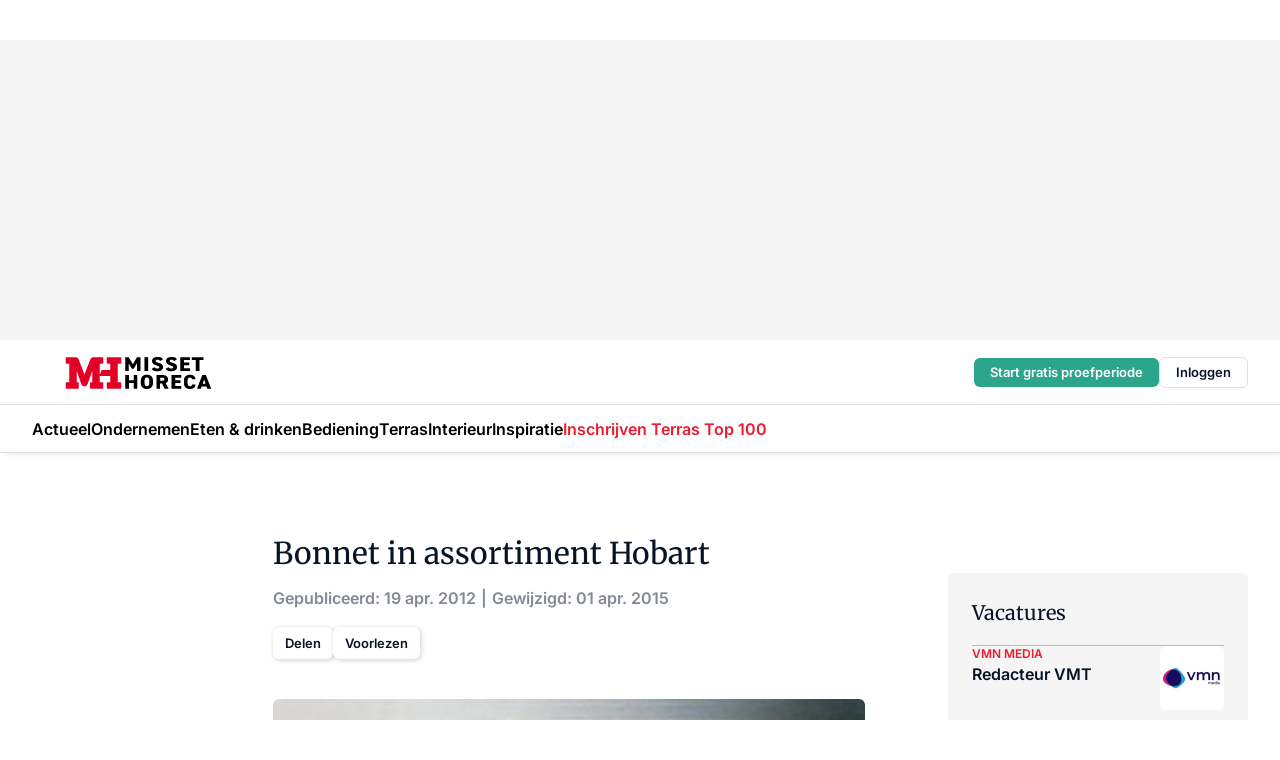

--- FILE ---
content_type: text/html;charset=utf-8
request_url: https://www.missethoreca.nl/131712/bonnet-in-assortiment-hobart
body_size: 313966
content:
<!DOCTYPE html><html  lang="nl"><head><meta charset="utf-8"><meta name="viewport" content="width=device-width, initial-scale=1"><title>Bonnet in assortiment Hobart</title><link rel="preconnect" href="https://vmn-missethoreca.imgix.net"><script data-vendor="c:salesfeed-TUB6ETxE" async src="https://missethoreca.strategy3talk.nl/" type="didomi/javascript"></script><style>:root .missethoreca {--logo-sm-height:2.8rem;
--logo-sm-width:13rem;
--logo-sm-top-offset:0.2rem;
--logo-md-height:3.2rem;
--logo-md-width:14.9rem;
--logo-md-top-offset:0.2rem;
--primary-color:#ed1b2f;
--primary-color-dark:#061426;
--secondary-color:#e6cacd;
--secondary-color-medium:#f2e4e5;
--secondary-color-light:#f7f5f5;
--label-font:'merriweather', sans-serif;
--label-theme-font:'merriweather', sans-serif;
--white-color:#fff;
--black-color:#000;
--grey-color:#838993;
--text-color:var(--primary-color-dark);
--error-color:#e63900;
--warning-color:var(--primary-color-dark);
--warning-color-light:#e6ac00;
--success-color:#18ad8d;
--article-anchor-color:var(--primary-color);
--alt-color:var(--secondary-color);
--alt-color-medium:var(--secondary-color-medium);
--alt-color-light:var(--secondary-color-light);
--bundle-highlighted-background-color:var(--secondary-color);
--bundle-highlighted-text-color:var(--primary-color-dark);
--bundle-highlighted-line-color:var(--secondary-color-medium);
--head-font:Inter, sans-serif;
--head-font-weight:700;
--notification-bg-color:rgba(212, 237, 218, 0.94);
--notification-text-color:var(--primary-color-dark);
--notification-link-color:var(--primary-color-dark);
--notification-link-hover-color:var(--primary-color-dark);
--notification-icon-color:var(--primary-color-dark);
--notification-border:0px solid var(--primary-color);}</style><style>:root {
     --adslot-top--small: 15rem;
     --adslot-top--medium: 20rem;
     --adslot-top--large: 30rem;
    }</style><style>.grid[data-v-73a357e0]{display:flex;flex-direction:column}.grid[data-v-73a357e0]>*{margin-top:var(--spacing-5)}.grid>.gapless-bottom[data-v-73a357e0]+*,.grid>.gapless-top[data-v-73a357e0],.grid[data-v-73a357e0]>:first-child{margin-top:0}</style><style>.row-wrapper.sticky[data-v-6bea25a5]{position:sticky;top:0;z-index:var(--level-1-index)}.row-wrapper.padding[data-v-6bea25a5],.row-wrapper.padding_bottom[data-v-6bea25a5],.row-wrapper.padding_inset[data-v-6bea25a5]{padding-bottom:var(--spacing-5)}.row-wrapper.padding[data-v-6bea25a5],.row-wrapper.padding_inset[data-v-6bea25a5],.row-wrapper.padding_top[data-v-6bea25a5]{padding-top:var(--spacing-5)}.row-wrapper.padding_inset[data-v-6bea25a5]{padding-left:var(--spacing-3);padding-right:var(--spacing-3)}@media(min-width:1280px){.row-wrapper.padding_inset[data-v-6bea25a5]{padding-left:var(--spacing-5);padding-right:var(--spacing-5)}}.row-wrapper.section_header[data-v-6bea25a5]{margin-bottom:calc((var(--spacing-5) - var(--spacing-4))*-1)}.row[data-v-6bea25a5]{--gap:3.2rem;display:flex;flex-direction:column;gap:var(--gap);width:100%}.row.reverse[data-v-6bea25a5]{flex-direction:column-reverse}@media(min-width:766px){.row[data-v-6bea25a5],.row.reverse[data-v-6bea25a5]{flex-direction:row}}.row .column[data-v-6bea25a5]:empty{display:none}@media(min-width:766px){.row .column.ad[data-v-6bea25a5]{flex-shrink:0;width:30rem}.row .column.article[data-v-6bea25a5]{margin-right:calc(11.5rem - var(--gap));width:59.2rem}.row .column.article[data-v-6bea25a5]:not(:only-child){margin-left:auto}}.row .column.hero[data-v-6bea25a5]{background-color:var(--neutral-color-1);margin-top:-15rem;padding:var(--spacing-4) var(--spacing-4) 0 var(--spacing-4);z-index:2}@media(min-width:766px){.row .column.hero[data-v-6bea25a5]{padding:calc(var(--spacing-3)*2) var(--spacing-7) 0 var(--spacing-7)}}@media(max-width:766px){.row .column[data-v-6bea25a5]{width:100%!important}}@media(min-width:766px){.row .column.article+.column.ad[data-v-6bea25a5]:empty{display:flex}}.row[data-v-6bea25a5]:has(.column:only-child):has(.hero){flex-direction:row}@media(max-width:766px){.row[data-v-6bea25a5]:has(.column:nth-child(2)):has(.hero){height:auto!important}}.row[data-v-6bea25a5]:has(.column:nth-child(n+3)):has([type=article_highlight]){flex-direction:column}@media(max-width:1280px){.row:has(.column:nth-child(n+3)):has([type=article_highlight]) .column[data-v-6bea25a5]{width:100%!important}}@media(max-width:1280px)and (min-width:766px){.row:has(.column:nth-child(n+3)):has([type=article_highlight]) .column[data-v-6bea25a5]:is(:nth-child(2),:nth-child(3)){width:calc(50% - 1.6rem)!important}}@media(max-width:1280px){.row[data-v-6bea25a5]:has(.column:nth-child(n+3)):has([type=article_highlight]) .component[type=article_highlight]{max-height:100%}}@media(min-width:766px){.row[data-v-6bea25a5]:has(.column:nth-child(n+3)):has([type=article_highlight]){flex-direction:row;flex-wrap:wrap;justify-content:space-between}}@media(min-width:1280px){.row[data-v-6bea25a5]:has(.column:nth-child(n+3)):has([type=article_highlight]){flex-wrap:nowrap;justify-content:unset}}section[data-v-6bea25a5]:not(:has(.row>.column:not(:empty))){display:none}</style><style>.column.article .image-block,.column.article .paywall .cta-block,.column.article .registration-block{padding-left:var(--spacing-5);padding-right:var(--spacing-5)}</style><style>.column[data-v-e27f241f]{display:flex;flex-direction:column}.column>.component[data-v-e27f241f]:not(:first-child){margin-top:var(--spacing-5)}.column>.component:not(:first-child)[type=article_author_dates][data-v-e27f241f],.column>.component:not(:first-child)[type=article_authors][data-v-e27f241f],.column>.component:not(:first-child)[type=article_dates][data-v-e27f241f],.column>.component:not(:first-child)[type=article_intro][data-v-e27f241f],.column>.component:not(:first-child)[type=article_toc_desktop][data-v-e27f241f]{margin-top:var(--spacing-2)}</style><style>.ad-slot-top[data-v-478f03bd]{background-color:var(--neutral-color-2);display:flex;justify-content:center;min-height:var(--adslot-top--small);padding:.75rem 0}@media(min-width:480px){.ad-slot-top[data-v-478f03bd]{min-height:var(--adslot-top--medium)}}@media(min-width:960px){.ad-slot-top[data-v-478f03bd]{min-height:var(--adslot-top--large)}}.hidden[data-v-478f03bd]{display:none}</style><style>[id^=div-gpt-ad][data-v-edcc89be]{align-items:center;display:flex;justify-content:center}[id^=div-gpt-ad][data-v-edcc89be]:empty{display:none}[section=full_width_ad][data-v-edcc89be]{background-color:var(--neutral-color-2);padding:1.6rem 0;position:relative}[section=full_width_ad][data-v-edcc89be]:before{background-color:inherit;content:"";height:100%;margin-right:-50vw;position:absolute;right:51%;top:0;width:150vw;z-index:-1}</style><style>.app-menu-wrapper[data-v-89194ed1]{width:100%}.app-menu[data-v-89194ed1]{z-index:var(--level-1-index)}.app-menu.open .search-bar[data-v-89194ed1]{display:none}.app-menu.fixed[data-v-89194ed1]{max-height:var(--spacing-6)}.menu-bar[data-v-89194ed1]{align-items:center;display:flex;height:4.8rem}.menu-bar.hidden[data-v-89194ed1]{display:none}.menu-bar .container[data-v-89194ed1]{height:100%}nav[data-v-89194ed1]{align-items:center;display:flex;gap:var(--spacing-2);justify-content:space-between}.search[data-v-89194ed1]{margin-left:var(--spacing-3)}.search svg[data-v-89194ed1]{display:block;height:var(--spacing-4);width:var(--spacing-4)}.search-bar[data-v-89194ed1]{display:none}.search-bar.open[data-v-89194ed1]{display:block;flex:1;margin-left:var(--spacing-3)}@media(min-width:960px){.search-bar.open[data-v-89194ed1]{flex:unset;margin-left:0}}.nav-main[data-v-89194ed1]{display:flex;flex-grow:1;opacity:1;overflow:hidden;transition:opacity 125ms ease-in;visibility:visible}.nav-main.open[data-v-89194ed1]{display:none}@media(min-width:960px){.nav-main[data-v-89194ed1]{overflow:visible}}</style><style>.top-bar[data-v-9e4a1bec]{align-items:center;display:flex;height:auto;justify-content:flex-end;padding-bottom:var(--spacing-1);padding-top:var(--spacing-1);position:relative;z-index:var(--level-2-index)}@media(min-width:960px){.top-bar[data-v-9e4a1bec]{padding-bottom:var(--spacing-2);padding-top:var(--spacing-2)}}.top-bar .app-menu[data-v-9e4a1bec]{align-items:center;display:flex;flex:1;gap:var(--spacing-3);justify-content:flex-end;list-style-type:none;margin:0;padding:0;z-index:1}@media(min-width:960px){.top-bar .app-menu[data-v-9e4a1bec]{height:var(--spacing-5);justify-content:space-between}}.top-bar .app-menu .logo-well[data-v-9e4a1bec]{align-items:center;display:flex;gap:var(--spacing-3);margin-right:auto}.top-bar .app-menu button[data-v-9e4a1bec]{align-items:center;background:none;border:none;cursor:pointer;display:flex;height:var(--spacing-5);padding:0;width:3.2rem}@media(min-width:1280px){.top-bar .app-menu button[data-v-9e4a1bec]{display:none}.top-bar .app-menu button.foldout[data-v-9e4a1bec]{display:flex}}.top-bar .app-menu .actions-wrapper[data-v-9e4a1bec]{display:flex;gap:var(--spacing-3);justify-content:flex-end;padding:0}.top-bar .app-menu .actions-wrapper li[data-v-9e4a1bec]{align-items:center;display:flex}.top-bar .app-menu .actions-wrapper li[data-v-9e4a1bec]:empty{display:none}.top-bar .app-menu .languages[data-v-9e4a1bec] a{text-decoration:none;text-transform:uppercase}.top-bar .app-menu .languages[data-v-9e4a1bec] a.active{font-weight:600}.top-bar .app-menu .languages[data-v-9e4a1bec] li:last-child{border-left:2px solid var(--neutral-color-0);margin-left:var(--spacing-1);padding-left:var(--spacing-1)}</style><style>a[data-v-257cf6b6]{align-items:center;cursor:pointer;display:flex}img[data-v-257cf6b6]{height:var(--logo-sm-height);margin-top:var(--logo-sm-top-offset);width:var(--logo-sm-width)}@media(min-width:1280px){img[data-v-257cf6b6]{height:var(--logo-md-height);margin-top:var(--logo-md-top-offset);width:var(--logo-md-width)}}</style><style>.nav-main[data-v-8a1cb5e3]{height:100%;position:relative}.nav-main[data-v-8a1cb5e3]:after{background-image:linear-gradient(90deg,#fff0,#fff);bottom:0;content:"";height:100%;opacity:1;pointer-events:none;position:absolute;right:0;top:0;transition:opacity .25s ease;width:var(--spacing-5)}@media(min-width:960px){.nav-main[data-v-8a1cb5e3]:after{content:none}}.nav-main.end[data-v-8a1cb5e3]:after{opacity:0}.nav-main>ul[data-v-8a1cb5e3]{-ms-overflow-style:none;display:flex;gap:var(--spacing-3);height:100%;list-style-type:none;overflow-x:auto;overflow-y:hidden;padding:0;scroll-behavior:smooth;scrollbar-width:none}@media(min-width:960px){.nav-main>ul[data-v-8a1cb5e3]{gap:var(--spacing-4);overflow-x:visible;overflow-y:visible}}@media(min-width:960px){.nav-main>ul>li:focus .dropdown[data-v-8a1cb5e3],.nav-main>ul>li:focus-within .dropdown[data-v-8a1cb5e3],.nav-main>ul>li:hover .dropdown[data-v-8a1cb5e3]{opacity:1;transform:scale(1) translateY(5px);visibility:visible}}.nav-main>ul>li.active a[data-v-8a1cb5e3]{position:relative}.nav-main>ul>li.active a[data-v-8a1cb5e3]:after{background:var(--active-menu,var(--primary-color));bottom:0;content:"";height:3px;position:absolute;width:100%}</style><style>span[data-v-70aa4d73]{cursor:pointer}a[data-v-70aa4d73],span[data-v-70aa4d73]{align-items:center;color:var(--black-color);display:flex;flex-shrink:0;font-family:var(--text-menu-font-family);font-size:var(--text-menu-sm-font-size);font-weight:var(--text-menu-font-weight);gap:var(--spacing-default);height:100%;position:relative;text-decoration:none;white-space:nowrap;word-break:keep-all}@media(min-width:1280px){a[data-v-70aa4d73],span[data-v-70aa4d73]{font-size:var(--text-menu-md-font-size)}}a .icon[data-v-70aa4d73],span .icon[data-v-70aa4d73]{display:none}@media(min-width:766px){a .icon[data-v-70aa4d73],span .icon[data-v-70aa4d73]{display:block}}.badge[data-v-70aa4d73]{background-color:var(--primary-color);border-radius:var(--border-radius-round);color:var(--neutral-color-1);font-family:var(--local-font-family,var(--text-tag-font-family));font-size:var(--local-font-size,var(--text-tag-sm-font-size));font-weight:var(--local-font-weight,var(--text-tag-font-weight));height:var(--spacing-3);line-height:var(--local-line-height,var(--text-tag-sm-line-height));position:absolute;right:calc(var(--spacing-2)*-1);text-align:center;text-transform:uppercase;top:0;width:var(--spacing-3)}@media(min-width:1280px){.badge[data-v-70aa4d73]{font-size:var(--local-font-size,var(--text-tag-md-font-size));font-weight:var(--local-font-weight,var(--text-tag-md-font-weight,var(--text-tag-font-weight)));line-height:var(--local-line-height,var(--text-tag-md-line-height))}}</style><style>.dropdown[data-v-b5c58b99]{background-color:var(--neutral-color-1);border-radius:var(--border-radius);box-shadow:0 3px 20px #0000001a;display:flex;flex-direction:column;gap:var(--spacing-3);list-style-type:none;opacity:0;padding:var(--spacing-4) 0;position:absolute;transform:scale(.95) translateY(0);transition:all 125ms ease-out;visibility:hidden;width:25rem;z-index:var(--level-2-index)}.dropdown .item a[data-v-b5c58b99]{display:block;font-family:var(--local-font-family,var(--text-body-font-family));font-size:var(--local-font-size,var(--text-body-sm-font-size));font-weight:var(--local-font-weight,var(--text-body-font-weight));line-height:var(--local-line-height,var(--text-body-sm-line-height));padding:0 var(--spacing-4);text-decoration:none}@media(min-width:1280px){.dropdown .item a[data-v-b5c58b99]{font-size:var(--local-font-size,var(--text-body-md-font-size));font-weight:var(--local-font-weight,var(--text-body-md-font-weight,var(--text-body-font-weight)));line-height:var(--local-line-height,var(--text-body-md-line-height))}}.dropdown .item a[data-v-b5c58b99]:hover{color:var(--primary-color)}</style><style>.actions[data-v-2d698aca]{align-items:center;display:flex;gap:var(--spacing-1);justify-content:flex-end}.action[data-v-2d698aca],.relative[data-v-2d698aca]{display:flex;position:relative}.action[data-v-2d698aca]{align-items:center;background:none;border:0;color:var(--primary-color-dark);cursor:pointer;height:2.4rem;outline:none;padding:0;text-decoration:none}.action .count[data-v-2d698aca]{align-items:center;color:var(--neutral-color-1);display:flex;font-family:var(--heading-font);font-size:1.2rem;font-weight:600;justify-content:center;line-height:var(--spacing-3)}.action .count[data-v-2d698aca],.action.unread[data-v-2d698aca]:after{background-color:#e2001a;border-radius:var(--border-radius-round);height:1.6rem;left:var(--spacing-3);position:absolute;top:calc(var(--spacing-1)*-1);width:1.6rem}.action.unread[data-v-2d698aca]:after{content:""}.action .indicator[data-v-2d698aca]{align-items:center;background-color:var(--neutral-color-4);border-radius:100%;display:flex;height:var(--spacing-3);left:var(--spacing-3);position:absolute;top:calc(var(--spacing-1)*-1);width:var(--spacing-3)}.action .indicator.authenticated[data-v-2d698aca]{background-color:#0a9e0a}.action .indicator span[data-v-2d698aca]{color:var(--white-color)}.onboarding[data-v-2d698aca],.user_logged_out[data-v-2d698aca]{position:absolute;right:-.5rem;top:4.2rem}@media(min-width:1280px){.onboarding[data-v-2d698aca],.user_logged_out[data-v-2d698aca]{right:-4rem}}@media(min-width:480px){.user_logged_in[data-v-2d698aca]{left:unset;position:absolute;right:-.5rem;top:4.2rem}}@media(min-width:480px)and (min-width:1280px){.user_logged_in[data-v-2d698aca]{right:-4rem}}.onboarding[data-v-2d698aca]{right:-4.5rem}@media(min-width:1280px){.onboarding[data-v-2d698aca]{right:-4rem}}.dropdown-enter-active[data-v-2d698aca]{transition:all .1s ease-out}.dropdown-leave-active[data-v-2d698aca]{transition:all 75ms ease-in}.dropdown-enter-from[data-v-2d698aca],.dropdown-leave-to[data-v-2d698aca]{opacity:0;transform:scale(.95) translateY(-5px)}.dropdown-enter-to[data-v-2d698aca],.dropdown-leave-from[data-v-2d698aca]{opacity:1;transform:scale(1) translateY(0)}</style><style>.app-menu-user-logged-out[data-v-89d7b9b6]{background-color:var(--neutral-color-1);border-radius:var(--border-radius);box-shadow:0 0 10px 5px #0000001a;width:30rem;z-index:var(--level-2-index)}.app-menu-user-logged-out[data-v-89d7b9b6]:before{background-color:var(--neutral-color-1);content:"";height:2rem;position:absolute;right:1.2rem;top:-1rem;transform:rotate(45deg);width:2rem}@media(min-width:1280px){.app-menu-user-logged-out[data-v-89d7b9b6]:before{right:4.7rem}}.app-menu-user-logged-out .close[data-v-89d7b9b6]{all:unset;align-self:flex-end;cursor:pointer;position:absolute;right:var(--spacing-2);top:var(--spacing-2);z-index:1}.app-menu-user-logged-out .close+li[data-v-89d7b9b6]{border-top:none;margin-top:0}.app-menu-user-logged-out ul[data-v-89d7b9b6]{display:flex;flex-direction:column;list-style-type:none;padding:var(--spacing-1) 0}.app-menu-user-logged-out ul>li[data-v-89d7b9b6]{border-top:1px solid var(--border-color);padding:var(--spacing-1) var(--spacing-4);position:relative}.app-menu-user-logged-out ul>li[data-v-89d7b9b6]:first-of-type{padding-right:var(--spacing-5)}.app-menu-user-logged-out ul>li+li.remove-border[data-v-89d7b9b6],.app-menu-user-logged-out ul>li.remove-border+li[data-v-89d7b9b6],.app-menu-user-logged-out ul>li[data-v-89d7b9b6]:first-child{border-top:none;margin-top:0}.app-menu-user-logged-out ul>li[data-v-89d7b9b6]:empty{display:none}.app-menu-user-logged-out ul>li p[data-v-89d7b9b6],.app-menu-user-logged-out ul>li span[data-v-89d7b9b6]:not(.icon){display:inline-block;font-family:var(--local-font-family,var(--text-body-font-family));font-size:var(--local-font-size,var(--text-body-sm-font-size));font-weight:var(--local-font-weight,var(--text-body-font-weight));line-height:var(--local-line-height,var(--text-body-sm-line-height));overflow:hidden;text-overflow:ellipsis;width:100%}@media(min-width:1280px){.app-menu-user-logged-out ul>li p[data-v-89d7b9b6],.app-menu-user-logged-out ul>li span[data-v-89d7b9b6]:not(.icon){font-size:var(--local-font-size,var(--text-body-md-font-size));font-weight:var(--local-font-weight,var(--text-body-md-font-weight,var(--text-body-font-weight)));line-height:var(--local-line-height,var(--text-body-md-line-height))}}.app-menu-user-logged-out ul>li.highlight[data-v-89d7b9b6]{animation:shadow-pulse-89d7b9b6 .5s infinite alternate}.app-menu-user-logged-out ul>li.highlight+li[data-v-89d7b9b6]{border-top:none}.app-menu-user-logged-out ul>li .link[data-v-89d7b9b6]{all:unset;align-items:center;cursor:pointer;display:flex;font-family:var(--local-font-family,var(--text-body-font-family));font-size:var(--local-font-size,var(--text-body-sm-font-size));font-weight:var(--local-font-weight,var(--text-body-font-weight));justify-content:space-between;line-height:var(--local-line-height,var(--text-body-sm-line-height));-webkit-text-decoration:solid underline transparent 1px;text-decoration:solid underline transparent 1px;text-underline-offset:var(--spacing-default);transition:color var(--transition-speed),text-decoration-color var(--transition-speed);vertical-align:text-top}@media(min-width:1280px){.app-menu-user-logged-out ul>li .link[data-v-89d7b9b6]{font-size:var(--local-font-size,var(--text-body-md-font-size));font-weight:var(--local-font-weight,var(--text-body-md-font-weight,var(--text-body-font-weight)));line-height:var(--local-line-height,var(--text-body-md-line-height))}}.app-menu-user-logged-out ul>li .link[data-v-89d7b9b6]:hover{text-decoration-color:#000}.app-menu-user-logged-out ul>li .link.small[data-v-89d7b9b6]{font-family:var(--local-font-family,var(--text-note-font-family));font-size:var(--local-font-size,var(--text-note-sm-font-size));font-weight:var(--local-font-weight,var(--text-note-font-weight));line-height:var(--local-line-height,var(--text-note-sm-line-height));margin-bottom:var(--spacing-2);margin-top:.4rem;text-decoration:underline}.app-menu-user-logged-out ul>li .link.small[data-v-89d7b9b6]:hover{text-decoration-color:transparent}@media(min-width:1280px){.app-menu-user-logged-out ul>li .link.small[data-v-89d7b9b6]{font-size:var(--local-font-size,var(--text-note-md-font-size));font-weight:var(--local-font-weight,var(--text-note-md-font-weight,var(--text-note-font-weight)));line-height:var(--local-line-height,var(--text-note-md-line-height))}}.app-menu-user-logged-out ul>li .toggle[data-v-89d7b9b6]{align-items:center;display:flex;font-family:var(--local-font-family,var(--text-body-font-family));font-size:var(--local-font-size,var(--text-body-sm-font-size));font-weight:var(--local-font-weight,var(--text-body-font-weight));gap:var(--spacing-1);justify-content:space-between;line-height:var(--local-line-height,var(--text-body-sm-line-height))}@media(min-width:1280px){.app-menu-user-logged-out ul>li .toggle[data-v-89d7b9b6]{font-size:var(--local-font-size,var(--text-body-md-font-size));font-weight:var(--local-font-weight,var(--text-body-md-font-weight,var(--text-body-font-weight)));line-height:var(--local-line-height,var(--text-body-md-line-height))}}.app-menu-user-logged-out ul>li .toggle .icon[data-v-89d7b9b6]{flex-shrink:0;margin-left:auto}@keyframes shadow-pulse-89d7b9b6{0%{box-shadow:var(--primary-color) 0 0 3px 2px}to{box-shadow:var(--primary-color) 0 0 6px 2px}}</style><style>nav[data-v-472432dc]{display:none}@media(min-width:1024px){nav[data-v-472432dc]{display:block;height:100%;position:relative;top:0}.toc-wrapper[data-v-472432dc]{position:sticky;top:15rem}}h4[data-v-472432dc]{font-family:var(--local-font-family,var(--text-h3-font-family));font-size:var(--local-font-size,var(--text-h3-sm-font-size));font-weight:var(--local-font-weight,var(--text-h3-font-weight));line-height:var(--local-line-height,var(--text-h3-sm-line-height));margin-bottom:var(--spacing-3)}@media(min-width:1280px){h4[data-v-472432dc]{font-size:var(--local-font-size,var(--text-h3-md-font-size));font-weight:var(--local-font-weight,var(--text-h3-md-font-weight,var(--text-h3-font-weight)));line-height:var(--local-line-height,var(--text-h3-md-line-height))}}ul[data-v-472432dc]{display:flex;flex:1;flex-direction:column;gap:var(--spacing-2);list-style-type:none;overflow:hidden;padding:0}@media(min-width:766px){ul[data-v-472432dc]{max-width:22rem;word-break:break-word}}ul li[data-v-472432dc]{display:flex;padding-left:2rem}ul li a[data-v-472432dc]{color:var(--neutral-color-0);font-family:var(--local-font-family,var(--text-article-body-font-family));font-size:var(--local-font-size,var(--text-article-body-sm-font-size));font-weight:var(--local-font-weight,var(--text-article-body-font-weight));line-height:var(--local-line-height,var(--text-article-body-sm-line-height));text-decoration:none}@media(min-width:1280px){ul li a[data-v-472432dc]{font-size:var(--local-font-size,var(--text-article-body-md-font-size));font-weight:var(--local-font-weight,var(--text-article-body-md-font-weight,var(--text-article-body-font-weight)));line-height:var(--local-line-height,var(--text-article-body-md-line-height))}}ul li.active[data-v-472432dc]{border-left:4px solid var(--primary-color);padding-left:calc(2rem - 4px)}ul li.active a[data-v-472432dc]{color:var(--primary-color);font-weight:600}</style><style>.headline[data-v-61555ae3]{align-items:flex-start;display:flex;flex-direction:column;gap:1.2rem}h1[data-v-61555ae3]{font-family:var(--local-font-family,var(--text-h1-font-family));font-size:var(--local-font-size,var(--text-h1-sm-font-size));font-weight:var(--local-font-weight,var(--text-h1-font-weight));line-height:var(--local-line-height,var(--text-h1-sm-line-height));text-wrap:balance}@media(min-width:1280px){h1[data-v-61555ae3]{font-size:var(--local-font-size,var(--text-h1-md-font-size));font-weight:var(--local-font-weight,var(--text-h1-md-font-weight,var(--text-h1-font-weight)));line-height:var(--local-line-height,var(--text-h1-md-line-height))}}</style><style>.label[data-v-18c593f2]{background-color:var(--secondary-color-medium);display:inline-flex;font-family:var(--local-font-family,var(--text-tag-font-family));font-size:var(--local-font-size,var(--text-tag-sm-font-size));font-weight:var(--local-font-weight,var(--text-tag-font-weight));line-height:var(--local-line-height,var(--text-tag-sm-line-height));padding:var(--spacing-default) var(--spacing-1);text-transform:uppercase}.label.exclusive[data-v-18c593f2]{background-color:var(--primary-color);color:var(--neutral-color-1)}@media(min-width:1280px){.label[data-v-18c593f2]{font-size:var(--local-font-size,var(--text-tag-md-font-size));font-weight:var(--local-font-weight,var(--text-tag-md-font-weight,var(--text-tag-font-weight)));line-height:var(--local-line-height,var(--text-tag-md-line-height))}}</style><style>.authors+.dates[data-v-f6e633bc]:before{color:var(--grey-color);content:"|";display:inline-block;font-family:var(--local-font-family,var(--text-h4-font-family));font-size:var(--local-font-size,var(--text-h4-sm-font-size));font-weight:var(--local-font-weight,var(--text-h4-font-weight));line-height:var(--local-line-height,var(--text-h4-sm-line-height));text-align:center;width:1.6rem}@media(min-width:1280px){.authors+.dates[data-v-f6e633bc]:before{font-size:var(--local-font-size,var(--text-h4-md-font-size));font-weight:var(--local-font-weight,var(--text-h4-md-font-weight,var(--text-h4-font-weight)));line-height:var(--local-line-height,var(--text-h4-md-line-height))}}</style><style>aside[data-v-32eeff3d]{display:inline-block}span[data-v-32eeff3d]{color:var(--grey-color);font-family:var(--local-font-family,var(--text-h4-font-family));font-size:var(--local-font-size,var(--text-h4-sm-font-size));font-weight:var(--local-font-weight,var(--text-h4-font-weight));line-height:var(--local-line-height,var(--text-h4-sm-line-height))}@media(min-width:1280px){span[data-v-32eeff3d]{font-size:var(--local-font-size,var(--text-h4-md-font-size));font-weight:var(--local-font-weight,var(--text-h4-md-font-weight,var(--text-h4-font-weight)));line-height:var(--local-line-height,var(--text-h4-md-line-height))}}span+span[data-v-32eeff3d]:before{content:"|";display:inline-block;text-align:center;width:1.6rem}</style><style>.sharing[data-v-91b46a52]{align-items:center;display:flex;gap:var(--spacing-2);justify-content:center;margin-top:var(--spacing-3)!important}.sharing-relative[data-v-91b46a52]{position:relative}@media(min-width:766px){.sharing[data-v-91b46a52]{gap:var(--spacing-3);justify-content:flex-start}}button[data-v-91b46a52]{align-items:center;background-color:var(--neutral-color-1);border:none;border-radius:var(--border-radius);box-shadow:1px 1px 5px #0003;color:var(--primary-color-dark);cursor:pointer;display:flex;font-family:var(--local-font-family,var(--text-button-font-family));font-size:var(--local-font-size,var(--text-button-sm-font-size));font-weight:var(--local-font-weight,var(--text-button-font-weight));gap:var(--spacing-1);height:3.2rem;justify-content:flex-start;line-height:var(--local-line-height,var(--text-button-sm-line-height));padding:0 var(--spacing-2)}@media(min-width:1280px){button[data-v-91b46a52]{font-size:var(--local-font-size,var(--text-button-md-font-size));font-weight:var(--local-font-weight,var(--text-button-md-font-weight,var(--text-button-font-weight)));line-height:var(--local-line-height,var(--text-button-md-line-height))}}</style><style>button[data-v-e12ba506]{background-color:var(--neutral-color-1);height:3.2rem;overflow:hidden;padding:0 var(--spacing-2);position:relative;transition:width var(--transition-speed) ease;transition-behavior:allow-discrete}button[data-v-e12ba506]:disabled{cursor:not-allowed}.progress[data-v-e12ba506]{background-color:var(--primary-color);bottom:0;height:3px;left:0;position:absolute;right:0}span[data-v-e12ba506]{font-size:1.1rem}@media(min-width:766px){span[data-v-e12ba506]{font-size:1.3rem}}span.loading[data-v-e12ba506]{display:none}@media(min-width:766px){span.loading[data-v-e12ba506]{display:inline}}span span[data-v-e12ba506]{color:var(--neutral-color-5)}</style><style>figure[data-v-42cc1945]{display:flex;flex-direction:column;position:relative}iframe[data-v-42cc1945],img[data-v-42cc1945]{border-radius:var(--border-radius);width:100%}img[data-v-42cc1945]{aspect-ratio:16/9;height:auto}figcaption[data-v-42cc1945]{color:var(--grey-color);display:flex;font-family:var(--local-font-family,var(--text-note-font-family));font-size:var(--local-font-size,var(--text-note-sm-font-size));font-weight:var(--local-font-weight,var(--text-note-font-weight));line-height:var(--local-line-height,var(--text-note-sm-line-height));margin-top:var(--spacing-1);text-align:left}@media(min-width:1280px){figcaption[data-v-42cc1945]{font-size:var(--local-font-size,var(--text-note-md-font-size));font-weight:var(--local-font-weight,var(--text-note-md-font-weight,var(--text-note-font-weight)));line-height:var(--local-line-height,var(--text-note-md-line-height))}}</style><style>.update-reason[data-v-4d60542b]{background-color:var(--secondary-color-medium);display:flex;gap:var(--spacing-1);padding:var(--spacing-1)}</style><style>a[data-v-658fbb01],span[data-v-658fbb01]{color:var(--primary-color);font-family:var(--local-font-family,var(--text-intro-font-family));font-size:var(--local-font-size,var(--text-intro-sm-font-size));font-weight:var(--local-font-weight,var(--text-intro-font-weight));line-height:var(--local-line-height,var(--text-intro-sm-line-height));margin-right:.5rem;text-decoration:none}@media(min-width:1280px){a[data-v-658fbb01],span[data-v-658fbb01]{font-size:var(--local-font-size,var(--text-intro-md-font-size));font-weight:var(--local-font-weight,var(--text-intro-md-font-weight,var(--text-intro-font-weight)));line-height:var(--local-line-height,var(--text-intro-md-line-height))}}a.capitalize[data-v-658fbb01],span.capitalize[data-v-658fbb01]{text-transform:capitalize}a.uppercase[data-v-658fbb01],span.uppercase[data-v-658fbb01]{text-transform:uppercase}a.lowercase[data-v-658fbb01],span.lowercase[data-v-658fbb01]{text-transform:lowercase}a[data-v-658fbb01]:hover{text-decoration:underline}p[data-v-658fbb01]{font-family:var(--local-font-family,var(--text-intro-font-family));font-size:1.7rem;font-size:var(--local-font-size,var(--text-intro-sm-font-size));font-weight:var(--local-font-weight,var(--text-intro-font-weight));line-height:2.8rem;line-height:var(--local-line-height,var(--text-intro-sm-line-height));position:relative}@media(min-width:1280px){p[data-v-658fbb01]{font-size:var(--local-font-size,var(--text-intro-md-font-size));font-weight:var(--local-font-weight,var(--text-intro-md-font-weight,var(--text-intro-font-weight)));line-height:var(--local-line-height,var(--text-intro-md-line-height))}}@media(min-width:766px){p[data-v-658fbb01]{font-size:2rem;line-height:3.2rem}}p.fade[data-v-658fbb01]:after{background:transparent linear-gradient(transparent 0,var(--neutral-color-1));content:"";display:block;height:100%;left:0;position:absolute;right:0;top:0;width:100%}p.blur[data-v-658fbb01]{filter:blur(.5rem);-webkit-user-select:none;-moz-user-select:none;user-select:none}p.increased-font-size[data-v-658fbb01]{--text-intro-sm-font-size:1.7rem;--text-intro-sm-line-height:2.8rem}@media(min-width:1280px){p.increased-font-size[data-v-658fbb01]{--text-intro-md-font-size:2.4rem;--text-intro-md-line-height:3.6rem}}</style><style>@media(min-width:1024px){nav[data-v-8d2aa49f]{display:none}}h4[data-v-8d2aa49f]{font-family:var(--local-font-family,var(--text-h3-font-family));font-size:var(--local-font-size,var(--text-h3-sm-font-size));font-weight:var(--local-font-weight,var(--text-h3-font-weight));line-height:var(--local-line-height,var(--text-h3-sm-line-height));margin-bottom:var(--spacing-3)}@media(min-width:1280px){h4[data-v-8d2aa49f]{font-size:var(--local-font-size,var(--text-h3-md-font-size));font-weight:var(--local-font-weight,var(--text-h3-md-font-weight,var(--text-h3-font-weight)));line-height:var(--local-line-height,var(--text-h3-md-line-height))}}ul[data-v-8d2aa49f]{flex-direction:column;gap:var(--spacing-2);overflow:hidden;padding:0}ul[data-v-8d2aa49f],ul li[data-v-8d2aa49f]{display:flex}ul li[data-v-8d2aa49f]{align-items:center;gap:var(--spacing-default)}ul li a[data-v-8d2aa49f],ul li span[data-v-8d2aa49f]{color:var(--primary-color)}ul li a[data-v-8d2aa49f]{font-family:var(--local-font-family,var(--text-article-body-font-family));font-size:var(--local-font-size,var(--text-article-body-sm-font-size));font-weight:var(--local-font-weight,var(--text-article-body-font-weight));line-height:var(--local-line-height,var(--text-article-body-sm-line-height));text-decoration:none}@media(min-width:1280px){ul li a[data-v-8d2aa49f]{font-size:var(--local-font-size,var(--text-article-body-md-font-size));font-weight:var(--local-font-weight,var(--text-article-body-md-font-weight,var(--text-article-body-font-weight)));line-height:var(--local-line-height,var(--text-article-body-md-line-height))}}</style><style>figure.l+.component.types-article-content{margin-top:-2.5rem!important}.types-article-content>:not(p)+p,.types-article-content>aside,.types-article-content>div,.types-article-content>figure,.types-article-content>h2,.types-article-content>h3,.types-article-content>h4,.types-article-content>hr,.types-article-content>iframe,.types-article-content>ul{margin-top:var(--spacing-4)}.types-article-content>h2{font-family:var(--local-font-family,var(--text-h2-font-family));font-size:var(--local-font-size,var(--text-h2-sm-font-size));font-weight:var(--local-font-weight,var(--text-h2-font-weight));line-height:var(--local-line-height,var(--text-h2-sm-line-height))}@media(min-width:1280px){.types-article-content>h2{font-size:var(--local-font-size,var(--text-h2-md-font-size));font-weight:var(--local-font-weight,var(--text-h2-md-font-weight,var(--text-h2-font-weight)));line-height:var(--local-line-height,var(--text-h2-md-line-height))}}.types-article-content>h2+h3{margin-top:var(--spacing-2)}.types-article-content>h3{font-family:var(--local-font-family,var(--text-h3-font-family));font-size:var(--local-font-size,var(--text-h3-sm-font-size));font-weight:var(--local-font-weight,var(--text-h3-font-weight));line-height:var(--local-line-height,var(--text-h3-sm-line-height))}@media(min-width:1280px){.types-article-content>h3{font-size:var(--local-font-size,var(--text-h3-md-font-size));font-weight:var(--local-font-weight,var(--text-h3-md-font-weight,var(--text-h3-font-weight)));line-height:var(--local-line-height,var(--text-h3-md-line-height))}}.types-article-content>h4{font-family:var(--local-font-family,var(--text-h4-font-family));font-size:var(--local-font-size,var(--text-h4-sm-font-size));font-weight:var(--local-font-weight,var(--text-h4-font-weight));line-height:var(--local-line-height,var(--text-h4-sm-line-height))}@media(min-width:1280px){.types-article-content>h4{font-size:var(--local-font-size,var(--text-h4-md-font-size));font-weight:var(--local-font-weight,var(--text-h4-md-font-weight,var(--text-h4-font-weight)));line-height:var(--local-line-height,var(--text-h4-md-line-height))}}.types-article-content>hr{border:none;border-top:1px solid var(--neutral-color-3)}.types-article-content>p,.types-article-content>ul li{font-family:var(--local-font-family,var(--text-article-body-font-family));font-size:var(--local-font-size,var(--text-article-body-sm-font-size));font-weight:var(--local-font-weight,var(--text-article-body-font-weight));line-height:var(--local-line-height,var(--text-article-body-sm-line-height))}@media(min-width:1280px){.types-article-content>p,.types-article-content>ul li{font-size:var(--local-font-size,var(--text-article-body-md-font-size));font-weight:var(--local-font-weight,var(--text-article-body-md-font-weight,var(--text-article-body-font-weight)));line-height:var(--local-line-height,var(--text-article-body-md-line-height))}}.types-article-content>h2+p{margin-top:var(--spacing-3)}.types-article-content [id^=div-gpt-ad]:empty+p,.types-article-content>.did-not-fill+p,.types-article-content>p+p{margin-top:var(--spacing-4)}.types-article-content>h1 p,.types-article-content>h2 p,.types-article-content>h3 p,.types-article-content>h4 p,.types-article-content>h5 p{margin-top:var(--spacing-1)}.types-article-content>figure{max-width:100%}.types-article-content>figure img{block-size:auto;border-radius:var(--border-radius);max-inline-size:100%}.types-article-content>figure.is-type-video iframe{aspect-ratio:16/9;height:auto;inline-size:100%}.types-article-content p img{height:auto;width:100%}.types-article-content p sub{line-height:0}.types-article-content>figcaption,.types-article-content>figure figcaption{color:var(--grey-color);font-family:var(--local-font-family,var(--text-note-font-family));font-size:var(--local-font-size,var(--text-note-sm-font-size));font-weight:var(--local-font-weight,var(--text-note-font-weight));line-height:var(--local-line-height,var(--text-note-sm-line-height));margin-top:var(--spacing-1)}@media(min-width:1280px){.types-article-content>figcaption,.types-article-content>figure figcaption{font-size:var(--local-font-size,var(--text-note-md-font-size));font-weight:var(--local-font-weight,var(--text-note-md-font-weight,var(--text-note-font-weight)));line-height:var(--local-line-height,var(--text-note-md-line-height))}}.types-article-content .external,.types-article-content>p a{color:var(--article-anchor-color);position:relative;text-decoration:underline;text-underline-offset:var(--spacing-default);transition:color var(--transition-speed),text-decoration-color var(--transition-speed);width:-moz-fit-content;width:fit-content}.types-article-content .external:hover,.types-article-content>p a:hover{color:var(--article-anchor-hover-color,var(--primary-color))}.types-article-content .external:visited,.types-article-content>p a:visited{color:var(--article-anchor-visited-color)}.types-article-content .external.external:after,.types-article-content>p a.external:after{--svg:url("data:image/svg+xml;charset=utf-8,%3Csvg xmlns='http://www.w3.org/2000/svg' width='32' height='32' viewBox='0 0 32 32'%3E%3Cg fill='none'%3E%3Cg stroke='currentColor' stroke-linecap='round' stroke-linejoin='round' stroke-miterlimit='1.5' clip-path='url(%23a)'%3E%3Cpath stroke-width='1.983' d='M5 16.064h18.984'/%3E%3Cpath stroke-width='2' d='m17.292 8 8 8-8 8'/%3E%3C/g%3E%3Cdefs%3E%3CclipPath id='a'%3E%3Cpath fill='%23fff' d='M4 7h23v18H4z'/%3E%3C/clipPath%3E%3C/defs%3E%3C/g%3E%3C/svg%3E");background:var(--secondary-color) var(--svg) no-repeat;background-size:2rem;border-radius:var(--border-radius-round);color:var(--primary-color-dark);content:"";display:inline-block;height:2rem;margin-left:var(--spacing-default);position:relative;top:4px;transform:rotate(-45deg);width:2rem}.types-article-content .external:has(img),.types-article-content>p a:has(img){border:none}.types-article-content .external:has(img):hover,.types-article-content>p a:has(img):hover{border:none}.types-article-content iframe[id*=kaltura_player_]{width:100%}@media(min-width:960px){.types-article-content .eapps-testimonials-slider{max-width:42rem}}@media(min-width:1024px){.types-article-content .eapps-testimonials-slider{max-width:50rem}}@media(min-width:1280px){.types-article-content .eapps-testimonials-slider{max-width:70rem}}.types-article-content div[type=newsletter_subscribe].has-border{padding:var(--spacing-4)}.types-article-content div[type=newsletter_subscribe].has-border-top.has-border-bottom{padding-bottom:var(--spacing-4);padding-top:var(--spacing-4)}.types-article-content div[type=newsletter_subscribe].has-border-top.has-border-bottom .image{margin-bottom:0}.types-article-content .has-small-font-size table{font-family:var(--local-font-family,var(--text-note-font-family));font-size:var(--local-font-size,var(--text-note-sm-font-size));font-weight:var(--local-font-weight,var(--text-note-font-weight));line-height:var(--local-line-height,var(--text-note-sm-line-height))}@media(min-width:1280px){.types-article-content .has-small-font-size table{font-size:var(--local-font-size,var(--text-note-md-font-size));font-weight:var(--local-font-weight,var(--text-note-md-font-weight,var(--text-note-font-weight)));line-height:var(--local-line-height,var(--text-note-md-line-height))}}.types-article-content .has-small-font-size table th{font-family:var(--local-font-family,var(--text-note-font-family));font-size:var(--local-font-size,var(--text-note-sm-font-size));font-weight:var(--local-font-weight,var(--text-note-font-weight));line-height:var(--local-line-height,var(--text-note-sm-line-height))}@media(min-width:1280px){.types-article-content .has-small-font-size table th{font-size:var(--local-font-size,var(--text-note-md-font-size));font-weight:var(--local-font-weight,var(--text-note-md-font-weight,var(--text-note-font-weight)));line-height:var(--local-line-height,var(--text-note-md-line-height))}}.types-article-content table thead{background-color:var(--secondary-color)}.types-article-content table th{font-family:var(--local-font-family,var(--text-h4-font-family));font-size:var(--local-font-size,var(--text-h4-sm-font-size));font-weight:var(--local-font-weight,var(--text-h4-font-weight));line-height:var(--local-line-height,var(--text-h4-sm-line-height));padding:var(--spacing-3);text-align:left}@media(min-width:1280px){.types-article-content table th{font-size:var(--local-font-size,var(--text-h4-md-font-size));font-weight:var(--local-font-weight,var(--text-h4-md-font-weight,var(--text-h4-font-weight)));line-height:var(--local-line-height,var(--text-h4-md-line-height))}}.types-article-content table tbody tr{background-color:var(--secondary-color-medium);overflow:hidden;transition:background-color var(--transition-speed) ease-in}.types-article-content table tbody tr:hover{background-color:var(--secondary-color)}.types-article-content table tbody tr td{padding:var(--spacing-3)}.types-article-content table tbody tr td:first-child{border-bottom-left-radius:var(--border-radius);border-top-left-radius:var(--border-radius)}.types-article-content table tbody tr td:last-child{border-bottom-right-radius:var(--border-radius);border-top-right-radius:var(--border-radius)}.increased-font-size{--text-body-sm-font-size:1.6rem;--text-body-sm-line-height:2.4rem;--text-article-body-sm-font-size:1.6rem;--text-article-body-sm-line-height:2.4rem}@media(min-width:1280px){.increased-font-size{--text-body-md-font-size:1.6rem;--text-body-md-line-height:2.4rem;--text-article-body-md-font-size:2rem;--text-article-body-md-line-height:3.2rem}}</style><style>.collection-teaser[data-v-4f31db04]{background-color:var(--cms-component-bg-color,var(--neutral-color-2));padding:3.2rem}@media(min-width:1024px){.collection-teaser[data-v-4f31db04]{flex-direction:row;padding:4rem}}.collection-teaser div.contents[data-v-4f31db04]{margin-top:-.8rem}.collection-teaser .placeholder[data-v-4f31db04],.collection-teaser figure[data-v-4f31db04]{border-radius:var(--border-radius);flex-shrink:0;height:16rem;margin:0 auto;overflow:hidden;width:16rem}.collection-teaser .placeholder img[data-v-4f31db04],.collection-teaser figure img[data-v-4f31db04]{block-size:auto;display:block;max-inline-size:100%;transition:transform .3s ease;width:100%}.collection-teaser .placeholder[data-v-4f31db04]{background-color:var(--secondary-color);height:8rem;width:8rem}.collection-teaser h3[data-v-4f31db04]{-webkit-line-clamp:3;-webkit-box-orient:vertical;font-family:var(--local-font-family,var(--text-h3-font-family));font-size:var(--local-font-size,var(--text-h3-sm-font-size));font-weight:var(--local-font-weight,var(--text-h3-font-weight));line-height:var(--local-line-height,var(--text-h3-sm-line-height));margin-top:.8rem;overflow:hidden;text-overflow:ellipsis}@media(min-width:1280px){.collection-teaser h3[data-v-4f31db04]{font-size:var(--local-font-size,var(--text-h3-md-font-size));font-weight:var(--local-font-weight,var(--text-h3-md-font-weight,var(--text-h3-font-weight)));line-height:var(--local-line-height,var(--text-h3-md-line-height))}}.collection-teaser h3 a[data-v-4f31db04]:hover{color:var(--neutral-color-0);cursor:pointer}.collection-teaser span.tag[data-v-4f31db04]{color:var(--primary-color);font-family:var(--local-font-family,var(--text-body-font-family));font-size:var(--local-font-size,var(--text-body-sm-font-size));font-weight:var(--local-font-weight,var(--text-body-font-weight));line-height:var(--local-line-height,var(--text-body-sm-line-height));text-transform:uppercase}@media(min-width:1280px){.collection-teaser span.tag[data-v-4f31db04]{font-size:var(--local-font-size,var(--text-body-md-font-size));font-weight:var(--local-font-weight,var(--text-body-md-font-weight,var(--text-body-font-weight)));line-height:var(--local-line-height,var(--text-body-md-line-height))}}.collection-teaser ul[data-v-4f31db04]{-moz-column-gap:2.4rem;column-gap:2.4rem;display:flex;flex-wrap:wrap;justify-content:flex-start;list-style-type:none;margin-top:1.6rem;padding:0;row-gap:var(--spacing-1)}.collection-teaser li[data-v-4f31db04]{font-family:var(--local-font-family,var(--text-body-font-family));font-size:var(--local-font-size,var(--text-body-sm-font-size));font-weight:var(--local-font-weight,var(--text-body-font-weight));line-height:var(--local-line-height,var(--text-body-sm-line-height))}@media(min-width:1280px){.collection-teaser li[data-v-4f31db04]{font-size:var(--local-font-size,var(--text-body-md-font-size));font-weight:var(--local-font-weight,var(--text-body-md-font-weight,var(--text-body-font-weight)));line-height:var(--local-line-height,var(--text-body-md-line-height))}}.collection-teaser a[data-v-4f31db04]{text-decoration:none}.collection-teaser a[data-v-4f31db04]:hover{text-decoration:underline}.collection-teaser span[data-v-4f31db04]:not(.tag){background-color:var(--primary-color);border-radius:var(--border-radius);color:var(--neutral-color-1);margin-right:.8rem;padding:.2rem .8rem}.collection-teaser p[data-v-4f31db04]{font-family:var(--local-font-family,var(--text-body-font-family));font-size:var(--local-font-size,var(--text-body-sm-font-size));font-weight:var(--local-font-weight,var(--text-body-font-weight));line-height:var(--local-line-height,var(--text-body-sm-line-height));margin-top:1.6rem}@media(min-width:1280px){.collection-teaser p[data-v-4f31db04]{font-size:var(--local-font-size,var(--text-body-md-font-size));font-weight:var(--local-font-weight,var(--text-body-md-font-weight,var(--text-body-font-weight)));line-height:var(--local-line-height,var(--text-body-md-line-height))}}.collection-teaser div.buttons[data-v-4f31db04]{align-items:center;display:flex;gap:1.6rem;margin-top:1.6rem}.collection-teaser a.button[data-v-4f31db04]{background:var(--primary-color);display:inline-flex;height:32px;padding:.5rem 1.6rem}.collection-teaser a.button[data-v-4f31db04]:hover{text-decoration:none}</style><style>.consent[data-v-334f582f]{background-color:var(--secondary-color);display:flex;flex-direction:column;gap:var(--spacing-3);padding:var(--spacing-4)}.consent h3[data-v-334f582f]{font-family:var(--local-font-family,var(--text-h3-font-family));font-size:var(--local-font-size,var(--text-h3-sm-font-size));font-weight:var(--local-font-weight,var(--text-h3-font-weight));line-height:var(--local-line-height,var(--text-h3-sm-line-height))}@media(min-width:1280px){.consent h3[data-v-334f582f]{font-size:var(--local-font-size,var(--text-h3-md-font-size));font-weight:var(--local-font-weight,var(--text-h3-md-font-weight,var(--text-h3-font-weight)));line-height:var(--local-line-height,var(--text-h3-md-line-height))}}.consent p[data-v-334f582f]{font-family:var(--local-font-family,var(--text-body-font-family));font-size:var(--local-font-size,var(--text-body-sm-font-size));font-weight:var(--local-font-weight,var(--text-body-font-weight));line-height:var(--local-line-height,var(--text-body-sm-line-height))}@media(min-width:1280px){.consent p[data-v-334f582f]{font-size:var(--local-font-size,var(--text-body-md-font-size));font-weight:var(--local-font-weight,var(--text-body-md-font-weight,var(--text-body-font-weight)));line-height:var(--local-line-height,var(--text-body-md-line-height))}}.consent label[data-v-334f582f]{align-self:center}</style><style>img[data-v-5c1dc002]{border-radius:var(--border-radius);height:var(--spacing-6);width:var(--spacing-6)}h2[data-v-5c1dc002]{font-family:var(--local-font-family,var(--text-intro-font-family));font-size:var(--local-font-size,var(--text-intro-sm-font-size));font-weight:var(--local-font-weight,var(--text-intro-font-weight));line-height:var(--local-line-height,var(--text-intro-sm-line-height))}@media(min-width:1280px){h2[data-v-5c1dc002]{font-size:var(--local-font-size,var(--text-intro-md-font-size));font-weight:var(--local-font-weight,var(--text-intro-md-font-weight,var(--text-intro-font-weight)));line-height:var(--local-line-height,var(--text-intro-md-line-height))}}ol[data-v-5c1dc002]{background-color:var(--neutral-color-2);border-radius:var(--border-radius);display:flex;flex-direction:column;gap:var(--spacing-3);list-style-type:none;padding:var(--spacing-4)}ol li[data-v-5c1dc002]{border-bottom:1px solid var(--neutral-color-4);padding-bottom:var(--spacing-3)}ol li[data-v-5c1dc002]:last-child{border-bottom:none}ol a[data-v-5c1dc002]{display:flex;gap:var(--spacing-default);justify-content:space-between;text-decoration:none}ol a h3[data-v-5c1dc002]{text-decoration-color:transparent}ol a:hover h3[data-v-5c1dc002]{text-decoration:underline;text-decoration-color:var(--neutral-color-0);text-underline-offset:var(--spacing-default);transition:-webkit-text-decoration var(--transition-speed) ease;transition:text-decoration var(--transition-speed) ease;transition:text-decoration var(--transition-speed) ease,-webkit-text-decoration var(--transition-speed) ease}.text[data-v-5c1dc002]{display:flex;flex-direction:column;gap:var(--spacing-default)}.text p[data-v-5c1dc002]{color:var(--primary-color);font-family:var(--local-font-family,var(--text-tag-font-family));font-size:var(--local-font-size,var(--text-tag-sm-font-size));font-weight:var(--local-font-weight,var(--text-tag-font-weight));line-height:var(--local-line-height,var(--text-tag-sm-line-height));text-transform:uppercase}@media(min-width:1280px){.text p[data-v-5c1dc002]{font-size:var(--local-font-size,var(--text-tag-md-font-size));font-weight:var(--local-font-weight,var(--text-tag-md-font-weight,var(--text-tag-font-weight)));line-height:var(--local-line-height,var(--text-tag-md-line-height))}}.text h3[data-v-5c1dc002]{font-family:var(--local-font-family,var(--text-h4-font-family));font-size:var(--local-font-size,var(--text-h4-sm-font-size));font-weight:var(--local-font-weight,var(--text-h4-font-weight));line-height:var(--local-line-height,var(--text-h4-sm-line-height))}@media(min-width:1280px){.text h3[data-v-5c1dc002]{font-size:var(--local-font-size,var(--text-h4-md-font-size));font-weight:var(--local-font-weight,var(--text-h4-md-font-weight,var(--text-h4-font-weight)));line-height:var(--local-line-height,var(--text-h4-md-line-height))}}.more[data-v-5c1dc002]{justify-content:flex-end;margin-top:var(--spacing-3)}</style><style>.subscribe[data-v-1205ce79]{container-type:inline-size}.subscribe.hidden[data-v-1205ce79]{display:none}.flex[data-v-1205ce79]{display:flex;flex-direction:column;gap:var(--spacing-4)}.flex.has-background-color[data-v-1205ce79]{padding:var(--spacing-5) var(--spacing-4)}.full_width .flex[data-v-1205ce79]{padding:var(--spacing-5) var(--spacing-3)}@media(min-width:1024px){.full_width .flex[data-v-1205ce79]{padding:var(--spacing-5) 0}}.content[data-v-1205ce79]{display:flex;flex-direction:column;gap:var(--spacing-2);justify-content:center}@media(min-width:766px){.content[data-v-1205ce79]{padding-right:0}}.image[data-v-1205ce79]{display:none}h2[data-v-1205ce79]{font-family:var(--local-font-family,var(--text-h3-font-family));font-size:var(--local-font-size,var(--text-h3-sm-font-size));font-weight:var(--local-font-weight,var(--text-h3-font-weight));line-height:var(--local-line-height,var(--text-h3-sm-line-height));text-wrap:balance}@media(min-width:1280px){h2[data-v-1205ce79]{font-size:var(--local-font-size,var(--text-h3-md-font-size));font-weight:var(--local-font-weight,var(--text-h3-md-font-weight,var(--text-h3-font-weight)));line-height:var(--local-line-height,var(--text-h3-md-line-height))}}.body-text[data-v-1205ce79]{font-family:var(--local-font-family,var(--text-body-font-family));font-size:var(--local-font-size,var(--text-body-sm-font-size));font-weight:var(--local-font-weight,var(--text-body-font-weight));line-height:var(--local-line-height,var(--text-body-sm-line-height))}@media(min-width:1280px){.body-text[data-v-1205ce79]{font-size:var(--local-font-size,var(--text-body-md-font-size));font-weight:var(--local-font-weight,var(--text-body-md-font-weight,var(--text-body-font-weight)));line-height:var(--local-line-height,var(--text-body-md-line-height))}}form[data-v-1205ce79]{display:flex;flex-direction:column;gap:var(--spacing-2);margin-top:var(--spacing-1)}form input[data-v-1205ce79]{background-color:var(--neutral-color-1);border:1px solid var(--neutral-color-0);border-radius:var(--border-radius);display:flex;font-size:1.6rem;height:var(--spacing-5);padding:var(--spacing-2) var(--spacing-3)}form input[data-v-1205ce79]::-moz-placeholder{color:var(--neutral-color-0);font-family:var(--local-font-family,var(--text-note-font-family));font-size:var(--local-font-size,var(--text-note-sm-font-size));font-weight:var(--local-font-weight,var(--text-note-font-weight));line-height:var(--local-line-height,var(--text-note-sm-line-height));opacity:.5}form input[data-v-1205ce79]::placeholder{color:var(--neutral-color-0);font-family:var(--local-font-family,var(--text-note-font-family));font-size:var(--local-font-size,var(--text-note-sm-font-size));font-weight:var(--local-font-weight,var(--text-note-font-weight));line-height:var(--local-line-height,var(--text-note-sm-line-height));opacity:.5}@media(min-width:1280px){form input[data-v-1205ce79]::-moz-placeholder{font-size:var(--local-font-size,var(--text-note-md-font-size));font-weight:var(--local-font-weight,var(--text-note-md-font-weight,var(--text-note-font-weight)));line-height:var(--local-line-height,var(--text-note-md-line-height))}form input[data-v-1205ce79]::placeholder{font-size:var(--local-font-size,var(--text-note-md-font-size));font-weight:var(--local-font-weight,var(--text-note-md-font-weight,var(--text-note-font-weight)));line-height:var(--local-line-height,var(--text-note-md-line-height))}}button[data-v-1205ce79]{border-radius:var(--border-radius);height:var(--spacing-5)}@container (min-width: 45rem){.flex[data-v-1205ce79]{background-color:inherit;padding-left:0;padding-right:0}.flex[data-v-1205ce79],form[data-v-1205ce79]{flex-direction:row}form[data-v-1205ce79]{flex-wrap:wrap;gap:var(--spacing-1)}input[data-v-1205ce79]{flex-grow:1}.image[data-v-1205ce79]{align-self:center;align-self:flex-end;display:flex;flex-shrink:0;height:22rem;margin-bottom:calc(var(--spacing-5)*-1);width:17rem}.image[data-v-1205ce79] img{height:100%;width:100%}}</style><style>.checkbox[data-v-c73e851d]{display:flex;flex-direction:column;gap:var(--spacing-default)}.checkbox .checkbox-wrapper[data-v-c73e851d]{display:flex;gap:var(--spacing-2);position:relative}.checkbox .checkbox-wrapper .icon[data-v-c73e851d]{color:var(--neutral-color-1);pointer-events:none;position:absolute}.checkbox .checkbox-wrapper input[data-v-c73e851d]{-webkit-appearance:none;-moz-appearance:none;appearance:none;background-color:var(--neutral-color-1);border:.5px solid var(--neutral-color-4);border-radius:var(--border-radius);cursor:pointer;flex-shrink:0;height:var(--spacing-4);width:var(--spacing-4)}.checkbox .checkbox-wrapper input[data-v-c73e851d]:checked{background-color:var(--primary-color-dark)}.checkbox .checkbox-wrapper label[data-v-c73e851d]{font-family:var(--local-font-family,var(--text-body-font-family));font-size:var(--local-font-size,var(--text-body-sm-font-size));font-weight:var(--local-font-weight,var(--text-body-font-weight));line-height:var(--local-line-height,var(--text-body-sm-line-height))}@media(min-width:1280px){.checkbox .checkbox-wrapper label[data-v-c73e851d]{font-size:var(--local-font-size,var(--text-body-md-font-size));font-weight:var(--local-font-weight,var(--text-body-md-font-weight,var(--text-body-font-weight)));line-height:var(--local-line-height,var(--text-body-md-line-height))}}.checkbox .error[data-v-c73e851d]{color:var(--error-color);display:block;font-size:1.2rem;font-weight:600;padding-left:3.5rem}</style><style>p.incorrect-user[data-v-0b13daa4]{overflow:hidden;word-wrap:break-word;width:100%}p.incorrect-user button[data-v-0b13daa4],p.incorrect-user span[data-v-0b13daa4]{display:inline;font-family:var(--local-font-family,var(--text-note-font-family));font-size:var(--local-font-size,var(--text-note-sm-font-size));font-weight:var(--local-font-weight,var(--text-note-font-weight));line-height:var(--local-line-height,var(--text-note-sm-line-height))}@media(min-width:1280px){p.incorrect-user button[data-v-0b13daa4],p.incorrect-user span[data-v-0b13daa4]{font-size:var(--local-font-size,var(--text-note-md-font-size));font-weight:var(--local-font-weight,var(--text-note-md-font-weight,var(--text-note-font-weight)));line-height:var(--local-line-height,var(--text-note-md-line-height))}}p.incorrect-user:has(.user):has(button) .divider[data-v-0b13daa4]{display:inline}p.incorrect-user .divider[data-v-0b13daa4]{display:none}p.incorrect-user button[data-v-0b13daa4]{-webkit-appearance:none;-moz-appearance:none;appearance:none;background:none;border:none;cursor:pointer;font-weight:600;margin:0;padding:0;text-align:left;text-decoration:underline;width:auto}p.incorrect-user button[data-v-0b13daa4]:hover{text-decoration:none}</style><style>.link-block[data-v-667626d2]{gap:2.5rem}.content[data-v-667626d2],.link-block[data-v-667626d2]{display:flex;flex-direction:column}.content[data-v-667626d2]{gap:3.2rem}@media(min-width:766px){.content[data-v-667626d2]{flex-direction:row}}.content[data-v-667626d2]>*{flex:1}@media(min-width:766px){.content[data-v-667626d2]>*{align-self:flex-start}}.image[data-v-667626d2]{border-radius:var(--border-radius);display:flex;-webkit-mask-image:-webkit-radial-gradient(var(--neutral-color-1),#000);overflow:hidden;position:relative}.image[data-v-667626d2]:hover img{transform:scale(1.1)}.image:hover h2.headline[data-v-667626d2]{text-decoration:underline;text-decoration-color:var(--neutral-color-1);text-underline-offset:var(--spacing-default);transition:-webkit-text-decoration var(--transition-speed) ease;transition:text-decoration var(--transition-speed) ease;transition:text-decoration var(--transition-speed) ease,-webkit-text-decoration var(--transition-speed) ease}.image img[data-v-667626d2]{aspect-ratio:16/9;height:auto;transition:transform .3s ease-in-out;width:100%}.image h2.headline[data-v-667626d2]{bottom:0;color:var(--neutral-color-1);font-family:var(--local-font-family,var(--text-h2-font-family));font-size:var(--local-font-size,var(--text-h2-sm-font-size));font-weight:var(--local-font-weight,var(--text-h2-font-weight));line-height:var(--local-line-height,var(--text-h2-sm-line-height));padding:0 1.6rem 2.4rem;position:absolute}@media(min-width:1280px){.image h2.headline[data-v-667626d2]{font-size:var(--local-font-size,var(--text-h2-md-font-size));font-weight:var(--local-font-weight,var(--text-h2-md-font-weight,var(--text-h2-font-weight)));line-height:var(--local-line-height,var(--text-h2-md-line-height))}}@media(min-width:1024px){.image h2.headline[data-v-667626d2]{padding:0 2.4rem 2.4rem}}.links-block[data-v-667626d2]{display:grid;flex-wrap:wrap;gap:var(--spacing-4)}.links-block.base\:columns\:1[data-v-667626d2]{grid-template-columns:repeat(1,1fr)}.links-block.base\:columns\:2[data-v-667626d2]{grid-template-columns:repeat(2,1fr)}.links-block.base\:columns\:3[data-v-667626d2]{grid-template-columns:repeat(3,1fr)}.links-block.base\:columns\:4[data-v-667626d2]{grid-template-columns:repeat(4,1fr)}@media(min-width:375px){.links-block.mobile\:columns\:1[data-v-667626d2]{grid-template-columns:repeat(1,1fr)}.links-block.mobile\:columns\:2[data-v-667626d2]{grid-template-columns:repeat(2,1fr)}.links-block.mobile\:columns\:3[data-v-667626d2]{grid-template-columns:repeat(3,1fr)}.links-block.mobile\:columns\:4[data-v-667626d2]{grid-template-columns:repeat(4,1fr)}}@media(min-width:766px){.links-block.tablet\:columns\:1[data-v-667626d2]{grid-template-columns:repeat(1,1fr)}.links-block.tablet\:columns\:2[data-v-667626d2]{grid-template-columns:repeat(2,1fr)}.links-block.tablet\:columns\:3[data-v-667626d2]{grid-template-columns:repeat(3,1fr)}.links-block.tablet\:columns\:4[data-v-667626d2]{grid-template-columns:repeat(4,1fr)}}@media(min-width:1024px){.links-block.desktop\:columns\:1[data-v-667626d2]{grid-template-columns:repeat(1,1fr)}.links-block.desktop\:columns\:2[data-v-667626d2]{grid-template-columns:repeat(2,1fr)}.links-block.desktop\:columns\:3[data-v-667626d2]{grid-template-columns:repeat(3,1fr)}.links-block.desktop\:columns\:4[data-v-667626d2]{grid-template-columns:repeat(4,1fr)}}.links-block a[data-v-667626d2]{align-items:center;background-color:var(--neutral-color-2);border-radius:var(--border-radius);display:flex;justify-content:space-between;padding:var(--spacing-3) var(--spacing-4);text-decoration:none}.links-block a:hover h2[data-v-667626d2]{text-decoration:underline;text-decoration-color:var(--neutral-color-0);text-decoration-thickness:1px;text-underline-offset:var(--spacing-default);transition:-webkit-text-decoration var(--transition-speed) ease;transition:text-decoration var(--transition-speed) ease;transition:text-decoration var(--transition-speed) ease,-webkit-text-decoration var(--transition-speed) ease}.links-block a .heading[data-v-667626d2]{display:flex;flex-direction:column;gap:2px}.links-block a span[data-v-667626d2]{color:var(--primary-color);font-family:var(--local-font-family,var(--text-tag-font-family));font-size:var(--local-font-size,var(--text-tag-sm-font-size));font-weight:var(--local-font-weight,var(--text-tag-font-weight));line-height:var(--local-line-height,var(--text-tag-sm-line-height));text-transform:uppercase}@media(min-width:1280px){.links-block a span[data-v-667626d2]{font-size:var(--local-font-size,var(--text-tag-md-font-size));font-weight:var(--local-font-weight,var(--text-tag-md-font-weight,var(--text-tag-font-weight)));line-height:var(--local-line-height,var(--text-tag-md-line-height))}}.links-block a h2[data-v-667626d2]{font-family:var(--local-font-family,var(--text-article-body-font-family));font-size:var(--local-font-size,var(--text-article-body-sm-font-size));font-weight:var(--local-font-weight,var(--text-article-body-font-weight));line-height:var(--local-line-height,var(--text-article-body-sm-line-height));margin-top:var(--spacing-default)}@media(min-width:1280px){.links-block a h2[data-v-667626d2]{font-size:var(--local-font-size,var(--text-article-body-md-font-size));font-weight:var(--local-font-weight,var(--text-article-body-md-font-weight,var(--text-article-body-font-weight)));line-height:var(--local-line-height,var(--text-article-body-md-line-height))}}.links-block a .icon[data-v-667626d2]{color:var(--neutral-color-0)}</style><style>.head[data-v-334a27b8]{display:flex;flex-direction:column;justify-content:space-between}@media(min-width:480px){.head[data-v-334a27b8]{align-items:center;flex-direction:row}.head>.more-link[data-v-334a27b8]{margin-left:auto}}.head.line[data-v-334a27b8]{border-bottom:1px solid var(--neutral-color-3);padding-bottom:var(--spacing-2)}.head .more-link[data-v-334a27b8]{display:none}@media(min-width:766px){.head .more-link[data-v-334a27b8]{align-items:center;display:flex;gap:.4rem}}aside[data-v-334a27b8]{align-items:center;display:flex;gap:.5rem}aside.center[data-v-334a27b8]{flex-grow:1;justify-content:center}aside.right[data-v-334a27b8]{flex-grow:1;justify-content:flex-end}aside .heading[data-v-334a27b8]{text-wrap:balance}aside .heading a[data-v-334a27b8]{display:inline-block;text-decoration:none}@media(min-width:766px){aside .heading a[data-v-334a27b8]{display:none}}aside .heading span[data-v-334a27b8]{color:var(--primary-color);display:inline-block;font-family:var(--heading-font);margin-left:var(--spacing-1)}</style><style>.h1[data-v-8c79387e]{font-family:var(--local-font-family,var(--text-h1-font-family));font-size:var(--local-font-size,var(--text-h1-sm-font-size));font-weight:var(--local-font-weight,var(--text-h1-font-weight));line-height:var(--local-line-height,var(--text-h1-sm-line-height))}@media(min-width:1280px){.h1[data-v-8c79387e]{font-size:var(--local-font-size,var(--text-h1-md-font-size));font-weight:var(--local-font-weight,var(--text-h1-md-font-weight,var(--text-h1-font-weight)));line-height:var(--local-line-height,var(--text-h1-md-line-height))}}.h2[data-v-8c79387e]{font-family:var(--local-font-family,var(--text-h2-font-family));font-size:var(--local-font-size,var(--text-h2-sm-font-size));font-weight:var(--local-font-weight,var(--text-h2-font-weight));line-height:var(--local-line-height,var(--text-h2-sm-line-height))}@media(min-width:1280px){.h2[data-v-8c79387e]{font-size:var(--local-font-size,var(--text-h2-md-font-size));font-weight:var(--local-font-weight,var(--text-h2-md-font-weight,var(--text-h2-font-weight)));line-height:var(--local-line-height,var(--text-h2-md-line-height))}}.h3[data-v-8c79387e]{font-family:var(--local-font-family,var(--text-h3-font-family));font-size:var(--local-font-size,var(--text-h3-sm-font-size));font-weight:var(--local-font-weight,var(--text-h3-font-weight));line-height:var(--local-line-height,var(--text-h3-sm-line-height))}@media(min-width:1280px){.h3[data-v-8c79387e]{font-size:var(--local-font-size,var(--text-h3-md-font-size));font-weight:var(--local-font-weight,var(--text-h3-md-font-weight,var(--text-h3-font-weight)));line-height:var(--local-line-height,var(--text-h3-md-line-height))}}.h4[data-v-8c79387e]{font-family:var(--local-font-family,var(--text-h4-font-family));font-size:var(--local-font-size,var(--text-h4-sm-font-size));font-weight:var(--local-font-weight,var(--text-h4-font-weight));line-height:var(--local-line-height,var(--text-h4-sm-line-height))}@media(min-width:1280px){.h4[data-v-8c79387e]{font-size:var(--local-font-size,var(--text-h4-md-font-size));font-weight:var(--local-font-weight,var(--text-h4-md-font-weight,var(--text-h4-font-weight)));line-height:var(--local-line-height,var(--text-h4-md-line-height))}}.hero[data-v-8c79387e]{font-family:var(--local-font-family,var(--text-hero-font-family));font-size:var(--local-font-size,var(--text-hero-sm-font-size));font-weight:var(--local-font-weight,var(--text-hero-font-weight));line-height:var(--local-line-height,var(--text-hero-sm-line-height))}@media(min-width:1280px){.hero[data-v-8c79387e]{font-size:var(--local-font-size,var(--text-hero-md-font-size));font-weight:var(--local-font-weight,var(--text-hero-md-font-weight,var(--text-hero-font-weight)));line-height:var(--local-line-height,var(--text-hero-md-line-height))}}.section-title[data-v-8c79387e]{font-family:var(--local-font-family,var(--text-section-title-font-family));font-size:var(--local-font-size,var(--text-section-title-sm-font-size));font-weight:var(--local-font-weight,var(--text-section-title-font-weight));line-height:var(--local-line-height,var(--text-section-title-sm-line-height))}@media(min-width:1280px){.section-title[data-v-8c79387e]{font-size:var(--local-font-size,var(--text-section-title-md-font-size));font-weight:var(--local-font-weight,var(--text-section-title-md-font-weight,var(--text-section-title-font-weight)));line-height:var(--local-line-height,var(--text-section-title-md-line-height))}}</style><style>section[data-v-20e6bee7]{display:flex;flex-direction:column;gap:var(--spacing-4)}section .summaries[data-v-20e6bee7]{--gap:3.2rem;display:grid;gap:var(--gap);list-style-type:none;padding:0}section .summaries.base\:columns\:1[data-v-20e6bee7]{grid-template-columns:repeat(1,minmax(0,1fr))}section .summaries.base\:columns\:2[data-v-20e6bee7]{grid-template-columns:repeat(2,minmax(0,1fr))}section .summaries.base\:columns\:3[data-v-20e6bee7]{grid-template-columns:repeat(3,minmax(0,1fr))}section .summaries.base\:columns\:4[data-v-20e6bee7]{grid-template-columns:repeat(4,minmax(0,1fr))}section .summaries.base\:slider-on[data-v-20e6bee7]{-webkit-overflow-scrolling:touch;display:flex;flex-wrap:nowrap;margin-left:calc(var(--spacing-3)*-1);margin-right:calc(var(--spacing-3)*-1);overflow-x:auto;padding:0 var(--spacing-3);scroll-padding:0 var(--spacing-3);scroll-snap-type:x mandatory}section .summaries.base\:slider-on[data-v-20e6bee7]>*{min-width:clamp(22.5rem,50%,100%);scroll-snap-align:start}section .summaries.base\:slider-off[data-v-20e6bee7]{display:grid;margin-left:0;margin-right:0;overflow-x:initial;padding:0}section .summaries.base\:slider-off[data-v-20e6bee7]>*{min-width:auto}@media(min-width:375px){section .summaries.mobile\:columns\:1[data-v-20e6bee7]{grid-template-columns:repeat(1,minmax(0,1fr))}section .summaries.mobile\:columns\:2[data-v-20e6bee7]{grid-template-columns:repeat(2,minmax(0,1fr))}section .summaries.mobile\:columns\:3[data-v-20e6bee7]{grid-template-columns:repeat(3,minmax(0,1fr))}section .summaries.mobile\:columns\:4[data-v-20e6bee7]{grid-template-columns:repeat(4,minmax(0,1fr))}section .summaries.mobile\:slider-on[data-v-20e6bee7]{-webkit-overflow-scrolling:touch;display:flex;flex-wrap:nowrap;margin-left:calc(var(--spacing-3)*-1);margin-right:calc(var(--spacing-3)*-1);overflow-x:auto;padding:0 var(--spacing-3);scroll-padding:0 var(--spacing-3);scroll-snap-type:x mandatory}section .summaries.mobile\:slider-on[data-v-20e6bee7]>*{min-width:clamp(22.5rem,50%,100%);scroll-snap-align:start}section .summaries.mobile\:slider-off[data-v-20e6bee7]{display:grid;margin-left:0;margin-right:0;overflow-x:initial;padding:0}section .summaries.mobile\:slider-off[data-v-20e6bee7]>*{min-width:auto}}@media(min-width:766px){section .summaries.tablet\:columns\:1[data-v-20e6bee7]{grid-template-columns:repeat(1,minmax(0,1fr))}section .summaries.tablet\:columns\:2[data-v-20e6bee7]{grid-template-columns:repeat(2,minmax(0,1fr))}section .summaries.tablet\:columns\:3[data-v-20e6bee7]{grid-template-columns:repeat(3,minmax(0,1fr))}section .summaries.tablet\:columns\:4[data-v-20e6bee7]{grid-template-columns:repeat(4,minmax(0,1fr))}section .summaries.tablet\:slider-on[data-v-20e6bee7]{-webkit-overflow-scrolling:touch;display:flex;flex-wrap:nowrap;margin-left:calc(var(--spacing-3)*-1);margin-right:calc(var(--spacing-3)*-1);overflow-x:auto;padding:0 var(--spacing-3);scroll-padding:0 var(--spacing-3);scroll-snap-type:x mandatory}section .summaries.tablet\:slider-on[data-v-20e6bee7]>*{min-width:clamp(22.5rem,50%,100%);scroll-snap-align:start}section .summaries.tablet\:slider-off[data-v-20e6bee7]{display:grid;margin-left:0;margin-right:0;overflow-x:initial;padding:0}section .summaries.tablet\:slider-off[data-v-20e6bee7]>*{min-width:auto}}@media(min-width:1024px){section .summaries.desktop\:columns\:1[data-v-20e6bee7]{grid-template-columns:repeat(1,minmax(0,1fr))}section .summaries.desktop\:columns\:2[data-v-20e6bee7]{grid-template-columns:repeat(2,minmax(0,1fr))}section .summaries.desktop\:columns\:3[data-v-20e6bee7]{grid-template-columns:repeat(3,minmax(0,1fr))}section .summaries.desktop\:columns\:4[data-v-20e6bee7]{grid-template-columns:repeat(4,minmax(0,1fr))}section .summaries.desktop\:slider-on[data-v-20e6bee7]{-webkit-overflow-scrolling:touch;display:flex;flex-wrap:nowrap;margin-left:calc(var(--spacing-3)*-1);margin-right:calc(var(--spacing-3)*-1);overflow-x:auto;padding:0 var(--spacing-3);scroll-padding:0 var(--spacing-3);scroll-snap-type:x mandatory}section .summaries.desktop\:slider-on[data-v-20e6bee7]>*{min-width:clamp(22.5rem,50%,100%);scroll-snap-align:start}section .summaries.desktop\:slider-off[data-v-20e6bee7]{display:grid;margin-left:0;margin-right:0;overflow-x:initial;padding:0}section .summaries.desktop\:slider-off[data-v-20e6bee7]>*{min-width:auto}}.list[data-v-20e6bee7]{display:flex;flex-direction:column;gap:var(--spacing-4)}a.more-link[data-v-20e6bee7]{font-family:var(--local-font-family,var(--text-h4-font-family));font-size:var(--local-font-size,var(--text-h4-sm-font-size));font-weight:var(--local-font-weight,var(--text-h4-font-weight));line-height:var(--local-line-height,var(--text-h4-sm-line-height))}@media(min-width:1280px){a.more-link[data-v-20e6bee7]{font-size:var(--local-font-size,var(--text-h4-md-font-size));font-weight:var(--local-font-weight,var(--text-h4-md-font-weight,var(--text-h4-font-weight)));line-height:var(--local-line-height,var(--text-h4-md-line-height))}}@media(min-width:766px){a.more-link[data-v-20e6bee7]{display:none}}</style><style>.article[data-v-6c1745c5]{border-radius:var(--border-radius);display:flex;overflow:hidden;position:relative}@media(min-width:766px){.article[data-v-6c1745c5]{display:initial}}.article:hover img[data-v-6c1745c5]{transform:scale(1.1)}.article:hover h2 span[data-v-6c1745c5]{border-bottom-color:var(--neutral-color-1)}.article[data-v-6c1745c5]:after{background:linear-gradient(180deg,#c4c4c400,#061b25bf);bottom:0;content:"";height:50%;left:0;position:absolute;right:0;z-index:1}.article.read h2[data-v-6c1745c5]{opacity:.7}.wrapper[data-v-6c1745c5]{display:flex;flex-direction:column;gap:var(--spacing-3);inset:0;justify-content:flex-end;padding:var(--spacing-3);position:absolute;z-index:3}.small .wrapper[data-v-6c1745c5]{align-items:center;gap:0;justify-content:space-between}.small .wrapper .headline[data-v-6c1745c5]{margin-top:auto}@media(min-width:1024px){.wrapper[data-v-6c1745c5]{padding:var(--spacing-4)}.small .wrapper[data-v-6c1745c5]{padding:var(--spacing-3)}}.wrapper .badge[data-v-6c1745c5]{background-color:var(--primary-color);color:var(--neutral-color-1);display:inline-block;font-family:var(--local-font-family,var(--text-tag-font-family));font-size:var(--local-font-size,var(--text-tag-sm-font-size));font-weight:var(--local-font-weight,var(--text-tag-font-weight));line-height:var(--local-line-height,var(--text-tag-sm-line-height));padding:var(--spacing-1) var(--spacing-2);text-transform:uppercase;width:-moz-fit-content;width:fit-content}@media(min-width:1280px){.wrapper .badge[data-v-6c1745c5]{font-size:var(--local-font-size,var(--text-tag-md-font-size));font-weight:var(--local-font-weight,var(--text-tag-md-font-weight,var(--text-tag-font-weight)));line-height:var(--local-line-height,var(--text-tag-md-line-height))}}.wrapper h2[data-v-6c1745c5]{color:var(--neutral-color-1);font-family:var(--local-font-family,var(--text-h3-font-family));font-size:var(--local-font-size,var(--text-h3-sm-font-size));font-weight:var(--local-font-weight,var(--text-h3-font-weight));line-height:var(--local-line-height,var(--text-h3-sm-line-height));text-shadow:1px 1px 3px rgba(0,0,0,.8);text-wrap:balance}@media(min-width:1280px){.wrapper h2[data-v-6c1745c5]{font-size:var(--local-font-size,var(--text-h3-md-font-size));font-weight:var(--local-font-weight,var(--text-h3-md-font-weight,var(--text-h3-font-weight)));line-height:var(--local-line-height,var(--text-h3-md-line-height))}}@media(min-width:1024px){.wrapper h2[data-v-6c1745c5]{font-family:var(--local-font-family,var(--text-h1-font-family));font-size:var(--local-font-size,var(--text-h1-sm-font-size));font-weight:var(--local-font-weight,var(--text-h1-font-weight));line-height:var(--local-line-height,var(--text-h1-sm-line-height))}}@media(min-width:1024px)and (min-width:1280px){.wrapper h2[data-v-6c1745c5]{font-size:var(--local-font-size,var(--text-h1-md-font-size));font-weight:var(--local-font-weight,var(--text-h1-md-font-weight,var(--text-h1-font-weight)));line-height:var(--local-line-height,var(--text-h1-md-line-height))}}.small .wrapper h2[data-v-6c1745c5]{font-family:var(--local-font-family,var(--text-h3-font-family));font-size:var(--local-font-size,var(--text-h3-sm-font-size));font-weight:var(--local-font-weight,var(--text-h3-font-weight));line-height:var(--local-line-height,var(--text-h3-sm-line-height))}@media(min-width:1280px){.small .wrapper h2[data-v-6c1745c5]{font-size:var(--local-font-size,var(--text-h3-md-font-size));font-weight:var(--local-font-weight,var(--text-h3-md-font-weight,var(--text-h3-font-weight)));line-height:var(--local-line-height,var(--text-h3-md-line-height))}}.wrapper h2 span[data-v-6c1745c5]{border-bottom:1px solid transparent;transition:border-color var(--transition-speed)}.headline .bookmark[data-v-6c1745c5]{bottom:var(--spacing-4);right:var(--spacing-4)}@media(min-width:766px){.article[data-v-6c1745c5]:not(.small){height:100%;max-height:38rem}}.article[data-v-6c1745c5]:not(:has(.img)){aspect-ratio:16/9}.img[data-v-6c1745c5]{aspect-ratio:16/9;height:100%;transition:transform var(--transition-speed) ease-in-out;width:100%}</style><style>.tabbed[data-v-373ac5fd]{display:flex;flex-direction:column;gap:var(--spacing-4)}.tabbed .tabs[data-v-373ac5fd]{border-bottom:1px solid var(--secondary-color);display:flex;gap:var(--spacing-default)}.tabbed .tabs button[data-v-373ac5fd]{background-color:transparent;border:0;border-top-left-radius:var(--border-radius);border-top-right-radius:var(--border-radius);cursor:pointer;font-family:var(--local-font-family,var(--text-button-font-family));font-size:var(--local-font-size,var(--text-button-sm-font-size));font-weight:var(--local-font-weight,var(--text-button-font-weight));line-height:var(--local-line-height,var(--text-button-sm-line-height));padding:var(--spacing-2) var(--spacing-3);width:50%}@media(min-width:1280px){.tabbed .tabs button[data-v-373ac5fd]{font-size:var(--local-font-size,var(--text-button-md-font-size));font-weight:var(--local-font-weight,var(--text-button-md-font-weight,var(--text-button-font-weight)));line-height:var(--local-line-height,var(--text-button-md-line-height))}}.tabbed .tabs button.active[data-v-373ac5fd],.tabbed .tabs button[data-v-373ac5fd]:hover{background-color:var(--secondary-color)}.tabbed .tabs button.active[data-v-373ac5fd]{color:var(--primary-color)}.tabbed .tabs button[data-v-373ac5fd]:only-child{width:100%}.tabbed .single-tab[data-v-373ac5fd]{border-bottom:1px solid var(--secondary-color);color:var(--neutral-color-0);font-family:var(--local-font-family,var(--text-h4-font-family));font-size:var(--local-font-size,var(--text-h4-sm-font-size));font-weight:var(--local-font-weight,var(--text-h4-font-weight));line-height:var(--local-line-height,var(--text-h4-sm-line-height));padding-bottom:var(--spacing-1);text-transform:uppercase}@media(min-width:1280px){.tabbed .single-tab[data-v-373ac5fd]{font-size:var(--local-font-size,var(--text-h4-md-font-size));font-weight:var(--local-font-weight,var(--text-h4-md-font-weight,var(--text-h4-font-weight)));line-height:var(--local-line-height,var(--text-h4-md-line-height))}}ol[data-v-373ac5fd]{display:flex;flex-direction:column;list-style-type:none;padding:0;row-gap:var(--spacing-default)}label[data-v-373ac5fd]{cursor:pointer}.more[data-v-373ac5fd]{background-color:var(--grey-color-light);color:var(--neutral-color-0)}</style><style>.article-list-item[data-time][data-v-835b9c4f]{padding-left:var(--spacing-6);position:relative}.article-list-item[data-time][data-v-835b9c4f]:before{color:var(--primary-color);content:attr(data-time);display:inline-block;flex-shrink:0;font-family:var(--local-font-family,var(--text-body-font-family));font-size:var(--local-font-size,var(--text-body-sm-font-size));font-weight:var(--local-font-weight,var(--text-body-font-weight));left:0;line-height:var(--local-line-height,var(--text-body-sm-line-height));position:absolute;top:.3rem;width:var(--spacing-6)}@media(min-width:1280px){.article-list-item[data-time][data-v-835b9c4f]:before{font-size:var(--local-font-size,var(--text-body-md-font-size));font-weight:var(--local-font-weight,var(--text-body-md-font-weight,var(--text-body-font-weight)));line-height:var(--local-line-height,var(--text-body-md-line-height))}}.article-list-item[data-v-835b9c4f]:not([data-time]){background-image:url('data:image/svg+xml;charset=utf-8,<svg xmlns="http://www.w3.org/2000/svg" fill="none" viewBox="0 0 32 32"><path stroke="currentColor" d="m12 8 8 8-8 8"/></svg>');background-position:-8px 2px;background-repeat:no-repeat;background-size:2.4rem 2.4rem;padding-left:var(--spacing-3)}.article-list-item.read[data-v-835b9c4f]{opacity:.5}.article-list-item .label[data-v-835b9c4f]{margin-right:var(--spacing-default)}.article-list-item a[data-v-835b9c4f]{display:inline;font-family:var(--local-font-family,var(--text-body-font-family));font-size:var(--local-font-size,var(--text-body-sm-font-size));font-weight:var(--local-font-weight,var(--text-body-font-weight));line-height:var(--local-line-height,var(--text-body-sm-line-height));-webkit-text-decoration:underline solid transparent;text-decoration:underline solid transparent;text-underline-offset:var(--spacing-default);transition:text-decoration-color var(--transition-speed);vertical-align:text-top}.article-list-item a[data-v-835b9c4f]:hover{text-decoration-color:var(--neutral-color-0)}@media(min-width:1280px){.article-list-item a[data-v-835b9c4f]{font-size:var(--local-font-size,var(--text-body-md-font-size));font-weight:var(--local-font-weight,var(--text-body-md-font-weight,var(--text-body-font-weight)));line-height:var(--local-line-height,var(--text-body-md-line-height))}}</style><style>.more-link[data-v-a2ea6702]{align-items:center;color:var(--primary-color);display:flex;font-family:var(--local-font-family,var(--text-tag-font-family));font-size:var(--local-font-size,var(--text-tag-sm-font-size));font-weight:var(--local-font-weight,var(--text-tag-font-weight));gap:var(--spacing-1);line-height:var(--local-line-height,var(--text-tag-sm-line-height));-webkit-text-decoration:underline solid transparent;text-decoration:underline solid transparent;text-transform:uppercase;text-underline-offset:var(--spacing-default);transition:text-decoration-color var(--transition-speed)}.more-link[data-v-a2ea6702]:hover{text-decoration-color:var(--primary-color)}@media(min-width:1280px){.more-link[data-v-a2ea6702]{font-size:var(--local-font-size,var(--text-tag-md-font-size));font-weight:var(--local-font-weight,var(--text-tag-md-font-weight,var(--text-tag-font-weight)));line-height:var(--local-line-height,var(--text-tag-md-line-height))}}</style><style>.highlight-block .text{font-family:var(--local-font-family,var(--text-body-font-family));font-size:var(--local-font-size,var(--text-body-sm-font-size));font-weight:var(--local-font-weight,var(--text-body-font-weight));line-height:var(--local-line-height,var(--text-body-sm-line-height))}@media(min-width:1280px){.highlight-block .text{font-size:var(--local-font-size,var(--text-body-md-font-size));font-weight:var(--local-font-weight,var(--text-body-md-font-weight,var(--text-body-font-weight)));line-height:var(--local-line-height,var(--text-body-md-line-height))}}.highlight-block .text h1{font-family:var(--local-font-family,var(--text-h1-font-family));font-size:var(--local-font-size,var(--text-h1-sm-font-size));font-weight:var(--local-font-weight,var(--text-h1-font-weight));line-height:var(--local-line-height,var(--text-h1-sm-line-height))}@media(min-width:1280px){.highlight-block .text h1{font-size:var(--local-font-size,var(--text-h1-md-font-size));font-weight:var(--local-font-weight,var(--text-h1-md-font-weight,var(--text-h1-font-weight)));line-height:var(--local-line-height,var(--text-h1-md-line-height))}}.highlight-block .text h2{font-family:var(--local-font-family,var(--text-h2-font-family));font-size:var(--local-font-size,var(--text-h2-sm-font-size));font-weight:var(--local-font-weight,var(--text-h2-font-weight));line-height:var(--local-line-height,var(--text-h2-sm-line-height))}@media(min-width:1280px){.highlight-block .text h2{font-size:var(--local-font-size,var(--text-h2-md-font-size));font-weight:var(--local-font-weight,var(--text-h2-md-font-weight,var(--text-h2-font-weight)));line-height:var(--local-line-height,var(--text-h2-md-line-height))}}.highlight-block .text h3{font-family:var(--local-font-family,var(--text-h3-font-family));font-size:var(--local-font-size,var(--text-h3-sm-font-size));font-weight:var(--local-font-weight,var(--text-h3-font-weight));line-height:var(--local-line-height,var(--text-h3-sm-line-height))}@media(min-width:1280px){.highlight-block .text h3{font-size:var(--local-font-size,var(--text-h3-md-font-size));font-weight:var(--local-font-weight,var(--text-h3-md-font-weight,var(--text-h3-font-weight)));line-height:var(--local-line-height,var(--text-h3-md-line-height))}}.highlight-block .text ul{display:flex;flex-direction:column;padding-left:1.5rem}.highlight-block .text p~ul{margin-top:1rem}.highlight-block .text h1,.highlight-block .text h2,.highlight-block .text h3,.highlight-block .text strong{display:flex;margin:1.5rem 0}.highlight-block .text>:first-child{margin-top:0}.highlight-block .sharing{margin-top:0!important}</style><style>.highlight-block-wrapper[data-v-b6ec7f1b]{container-type:inline-size}.highlight-block-wrapper.stretch[data-v-b6ec7f1b]{display:flex;flex-grow:1}.highlight-block-wrapper.stretch .content[data-v-b6ec7f1b]{flex-grow:1;justify-content:space-between}.highlight-block[data-v-b6ec7f1b]{display:flex;flex-grow:1}.highlight-block.bg-color .content-wrapper[data-v-b6ec7f1b]{padding:var(--spacing-4)}@media(min-width:480px){.highlight-block.with-image:not(.column):not(:has(.first)) .content-wrapper[data-v-b6ec7f1b]{padding-right:0}}@media(min-width:480px){.highlight-block.with-image:not(.column):has(.first) .content-wrapper[data-v-b6ec7f1b]{padding-left:0}}.highlight-block.row[data-v-b6ec7f1b]{gap:var(--spacing-4)}.highlight-block.row .image[data-v-b6ec7f1b]{flex-shrink:0;max-width:35%}.image[data-v-b6ec7f1b]{display:flex}@media(min-width:480px){.image.padding.first[data-v-b6ec7f1b]{padding-left:var(--spacing-4)}.image.padding[data-v-b6ec7f1b]:not(.first){padding-right:var(--spacing-4)}}.image img[data-v-b6ec7f1b]{border-radius:var(--border-radius);height:100%;-o-object-fit:cover;object-fit:cover;width:100%}.image.inside[data-v-b6ec7f1b]{padding:var(--spacing-4)}.image:not(.inside) img[data-v-b6ec7f1b]{align-self:flex-start;border-radius:0}.image.hide-mobile[data-v-b6ec7f1b]{display:none}@media(min-width:480px){.image.hide-mobile[data-v-b6ec7f1b]{display:flex}}.content-wrapper[data-v-b6ec7f1b]{display:flex;flex-direction:column;flex-grow:1;gap:var(--spacing-4);order:1;width:100%}.content-wrapper .headings[data-v-b6ec7f1b]{display:flex;flex-direction:column;gap:var(--spacing-1)}.content-wrapper .content[data-v-b6ec7f1b]{display:flex;flex-direction:column;gap:var(--spacing-4)}span[data-v-b6ec7f1b]{font-family:var(--local-font-family,var(--text-tag-font-family));font-size:var(--local-font-size,var(--text-tag-sm-font-size));font-weight:var(--local-font-weight,var(--text-tag-font-weight));line-height:var(--local-line-height,var(--text-tag-sm-line-height));text-transform:uppercase}@media(min-width:1280px){span[data-v-b6ec7f1b]{font-size:var(--local-font-size,var(--text-tag-md-font-size));font-weight:var(--local-font-weight,var(--text-tag-md-font-weight,var(--text-tag-font-weight)));line-height:var(--local-line-height,var(--text-tag-md-line-height))}}h2[data-v-b6ec7f1b]{font-family:var(--local-font-family,var(--text-h2-font-family));font-size:var(--local-font-size,var(--text-h2-sm-font-size));font-weight:var(--local-font-weight,var(--text-h2-font-weight));line-height:var(--local-line-height,var(--text-h2-sm-line-height))}@media(min-width:1280px){h2[data-v-b6ec7f1b]{font-size:var(--local-font-size,var(--text-h2-md-font-size));font-weight:var(--local-font-weight,var(--text-h2-md-font-weight,var(--text-h2-font-weight)));line-height:var(--local-line-height,var(--text-h2-md-line-height))}}.buttons[data-v-b6ec7f1b]{align-items:center;display:flex;gap:var(--spacing-4)}.buttons .mail-link[data-v-b6ec7f1b]{font-family:var(--local-font-family,var(--text-note-font-family));font-size:var(--local-font-size,var(--text-note-sm-font-size));font-weight:var(--local-font-weight,var(--text-note-font-weight));line-height:var(--local-line-height,var(--text-note-sm-line-height));-webkit-text-decoration:underline solid var(--neutral-color-0);text-decoration:underline solid var(--neutral-color-0);text-underline-offset:var(--spacing-default);transition:text-decoration-color var(--transition-speed)}.buttons .mail-link[data-v-b6ec7f1b]:hover{text-decoration-color:transparent}@media(min-width:1280px){.buttons .mail-link[data-v-b6ec7f1b]{font-size:var(--local-font-size,var(--text-note-md-font-size));font-weight:var(--local-font-weight,var(--text-note-md-font-weight,var(--text-note-font-weight)));line-height:var(--local-line-height,var(--text-note-md-line-height))}}@container (max-width: 40rem){.highlight-block.row[data-v-b6ec7f1b]{flex-direction:column!important}.highlight-block.row .image[data-v-b6ec7f1b]{max-width:100%}.highlight-block .content-wrapper[data-v-b6ec7f1b]{padding-left:var(--spacing-4)!important}}</style><style>section[data-v-9ead1019]{gap:var(--spacing-4)}ol[data-v-9ead1019],section[data-v-9ead1019]{display:flex;flex-direction:column}ol[data-v-9ead1019]{flex:1;gap:var(--spacing-default);list-style-type:none;padding-left:0}.flex[data-v-9ead1019]{display:flex;flex-direction:column}@media(min-width:680px){.flex[data-v-9ead1019]{flex-direction:row;gap:3.2rem}}.button[data-v-9ead1019]{margin:2rem auto 0}@media(min-width:1024px){.button[data-v-9ead1019]{margin-top:4rem}}@keyframes scale-9ead1019{0%{-webkit-transform:scale(0)}to{-webkit-transform:scale(1)}}@keyframes rotate-9ead1019{0%{-webkit-transform:rotate(0deg)}to{-webkit-transform:rotate(90deg)}}</style><style>section[data-v-122b1340]{background-color:#141414}footer[data-v-122b1340]{display:flex;flex-direction:column;gap:3.2rem;padding:var(--spacing-5) var(--spacing-3)}@media(min-width:680px){footer[data-v-122b1340]{flex-direction:row}}@media(min-width:1280px){footer[data-v-122b1340]{padding:var(--spacing-5) 0}}ul[data-v-122b1340]{list-style-type:none;padding:0}li[data-v-122b1340]:empty{display:none}.first-column[data-v-122b1340]{gap:2.4rem}.first-column[data-v-122b1340],.first-column .main[data-v-122b1340]{display:flex;flex-direction:column}.first-column .main[data-v-122b1340]{gap:.6rem;margin-top:0;word-break:break-word}.first-column .main li a[data-v-122b1340]{color:#d0d0d0;font-family:Inter,sans-serif;font-size:2.2rem;font-weight:600;line-height:2.8rem;text-decoration:none}.first-column .main li a[data-v-122b1340]:hover{text-decoration:underline}.first-column .service[data-v-122b1340]{display:flex;flex-direction:column}.first-column .service li a[data-v-122b1340]{color:#d0d0d0;font-family:Inter,sans-serif;font-size:1.4rem;line-height:2.6rem;text-decoration:none}.first-column .service li a[data-v-122b1340]:hover{text-decoration:underline}.columns[data-v-122b1340]{display:flex;flex:1;flex-direction:column;gap:var(--spacing-6)}@media(min-width:680px){.columns[data-v-122b1340]{border-left:1px solid var(--neutral-colors-neutral-color-3,var(--neutral-color-3));flex-direction:row;flex-wrap:wrap;margin-left:var(--spacing-3);padding-left:var(--spacing-6)}}.column[data-v-122b1340]{display:flex;flex:1 1 0;flex-direction:column;gap:2rem}@media(min-width:680px){.column[data-v-122b1340]{gap:3rem}}.column ul[data-v-122b1340]{display:flex;flex-direction:column;gap:1rem;margin-top:1.2rem}.column h3[data-v-122b1340],.column h3 a[data-v-122b1340]{color:#d0d0d0;font-family:var(--local-font-family,var(--text-h4-font-family));font-size:var(--local-font-size,var(--text-h4-sm-font-size));font-weight:var(--local-font-weight,var(--text-h4-font-weight));line-height:var(--local-line-height,var(--text-h4-sm-line-height));text-decoration:none}@media(min-width:1280px){.column h3[data-v-122b1340],.column h3 a[data-v-122b1340]{font-size:var(--local-font-size,var(--text-h4-md-font-size));font-weight:var(--local-font-weight,var(--text-h4-md-font-weight,var(--text-h4-font-weight)));line-height:var(--local-line-height,var(--text-h4-md-line-height))}}.column li a[data-v-122b1340]{color:#d0d0d0;font-family:var(--local-font-family,var(--text-body-font-family));font-size:var(--local-font-size,var(--text-body-sm-font-size));font-weight:var(--local-font-weight,var(--text-body-font-weight));line-height:var(--local-line-height,var(--text-body-sm-line-height));text-decoration:none}@media(min-width:1280px){.column li a[data-v-122b1340]{font-size:var(--local-font-size,var(--text-body-md-font-size));font-weight:var(--local-font-weight,var(--text-body-md-font-weight,var(--text-body-font-weight)));line-height:var(--local-line-height,var(--text-body-md-line-height))}}.column li a[data-v-122b1340]:hover{text-decoration:underline}</style><style>section[data-v-6a424255]{background-color:var(--neutral-color-0);border-top:1px solid var(--neutral-color-4)}footer[data-v-6a424255]{align-items:flex-start;display:flex;flex-direction:column;gap:var(--spacing-4);margin:0 auto;max-width:1216px;padding-bottom:var(--spacing-5);padding-top:var(--spacing-4)}@media(min-width:766px){footer[data-v-6a424255]{align-items:center;flex-direction:row;gap:var(--spacing-5);justify-content:space-between;padding-bottom:var(--spacing-4);padding-top:var(--spacing-4)}}footer[data-v-6a424255] p a{color:var(--secondary-color);-webkit-text-decoration:underline solid var(--neutral-color-4);text-decoration:underline solid var(--neutral-color-4);text-underline-offset:var(--spacing-default);transition:text-decoration-color var(--transition-speed)}footer[data-v-6a424255] p a:hover{text-decoration-color:transparent}figure[data-v-6a424255]{background-image:url(https://n3-cdn.vakmedianet.com/_nuxt/vmn_logo.CyILlyQm.svg);background-repeat:no-repeat;background-size:90px 40px;display:none;flex-shrink:0;height:40px;width:90px}@media(min-width:766px){figure[data-v-6a424255]{display:block}}caption[data-v-6a424255]{display:none}p[data-v-6a424255]{color:var(--secondary-color);flex-grow:1;font-family:var(--local-font-family,var(--text-body-font-family));font-size:var(--local-font-size,var(--text-body-sm-font-size));font-weight:var(--local-font-weight,var(--text-body-font-weight));line-height:var(--local-line-height,var(--text-body-sm-line-height));opacity:.75}@media(min-width:1280px){p[data-v-6a424255]{font-size:var(--local-font-size,var(--text-body-md-font-size));font-weight:var(--local-font-weight,var(--text-body-md-font-weight,var(--text-body-font-weight)));line-height:var(--local-line-height,var(--text-body-md-line-height))}}ul[data-v-6a424255]{display:flex;gap:2rem;list-style-type:none;padding:0}@media(min-width:766px){ul[data-v-6a424255]{margin-left:5rem}}li a[data-v-6a424255]{align-items:center;background:var(--primary-color);border-radius:100%;display:flex;height:3.6rem;justify-content:center;text-decoration:none;width:3.6rem}li a span[data-v-6a424255]{color:var(--white-color)}</style><style>.overlay .highlight-block-wrapper .flex{padding:0}.overlay:has(.column:empty){display:none}</style><style>.overlay[data-v-4b46ad33]{display:flex}.overlay.overlay_bottom_right[data-v-4b46ad33],.overlay.overlay_center[data-v-4b46ad33]{box-shadow:0 4px 10px #00000040;position:fixed;z-index:801}.overlay.overlay_bottom_right[data-v-4b46ad33]{border-radius:var(--border-radius);bottom:var(--spacing-4);box-shadow:0 4px 10px #00000040;left:0;margin-left:auto;margin-right:auto;max-height:48rem;max-width:960px;overflow:auto;right:0;width:90%}@media(min-width:1280px){.overlay.overlay_bottom_right[data-v-4b46ad33]{bottom:var(--spacing-6);height:100%;height:var(--71b9abd0);left:unset;right:var(--spacing-6);width:var(--2dca99fd)}}.overlay.overlay_center[data-v-4b46ad33]{inset:0}@media(min-width:766px){.overlay.overlay_center[data-v-4b46ad33]{border-radius:var(--border-radius);height:-moz-fit-content;height:fit-content;margin:auto;max-height:60rem;max-width:960px;overflow:auto;width:calc(100% - var(--spacing-3)*2)}}.overlay.scrolling[data-v-4b46ad33]{overflow-y:auto}.overlay>div[data-v-4b46ad33]{display:flex;flex-direction:column;gap:3.2rem;width:100%}@media(min-width:680px){.overlay>div[data-v-4b46ad33]{flex-direction:row}}.overlay>div.local_container[data-v-4b46ad33]{margin:0 auto;max-width:1216px}.overlay>div>button[data-v-4b46ad33]{align-items:center;background:none;border:0;cursor:pointer;display:flex;justify-content:center;padding:var(--spacing-3);position:absolute;right:0;top:0;z-index:5}.overlay>div>button svg[data-v-4b46ad33]{height:var(--spacing-3);width:var(--spacing-3)}.padding[data-v-4b46ad33],.padding_bottom[data-v-4b46ad33],.padding_inset[data-v-4b46ad33]{padding-bottom:var(--spacing-5)}.padding[data-v-4b46ad33],.padding_inset[data-v-4b46ad33],.padding_top[data-v-4b46ad33]{padding-top:var(--spacing-5)}.padding_inset[data-v-4b46ad33]{padding-left:var(--spacing-3);padding-right:var(--spacing-3)}@media(min-width:1280px){.padding_inset[data-v-4b46ad33]{padding-left:var(--spacing-5);padding-right:var(--spacing-5)}}.overlay_bottom_wrapper[data-v-4b46ad33]{bottom:0;left:0;overflow-y:scroll;overscroll-behavior-y:contain;position:fixed;right:0;scrollbar-width:none;z-index:801}.overlay_bottom_wrapper .overlay_bottom[data-v-4b46ad33]{transform:translateY(var(--25591c10))}.no-spacing[data-v-4b46ad33] .component:not(:first-child){margin-top:0}</style><link rel="stylesheet" href="https://n3-cdn.vakmedianet.com/_nuxt/entry.CrNbaaBK.css" crossorigin><link rel="stylesheet" href="https://n3-cdn.vakmedianet.com/_nuxt/layout.ByBz4ujK.css" crossorigin><link rel="stylesheet" href="https://n3-cdn.vakmedianet.com/_nuxt/logo.vKg9T3Iz.css" crossorigin><link rel="stylesheet" href="https://n3-cdn.vakmedianet.com/_nuxt/mobile.Ql21fcEl.css" crossorigin><link rel="stylesheet" href="https://n3-cdn.vakmedianet.com/_nuxt/actions.BirBfSeA.css" crossorigin><link rel="stylesheet" href="https://n3-cdn.vakmedianet.com/_nuxt/toggle.DLz-BAYo.css" crossorigin><link rel="stylesheet" href="https://n3-cdn.vakmedianet.com/_nuxt/nav-main.DPixcNGH.css" crossorigin><link rel="stylesheet" href="https://n3-cdn.vakmedianet.com/_nuxt/content-label.C8dHpS2r.css" crossorigin><link rel="stylesheet" href="https://n3-cdn.vakmedianet.com/_nuxt/bookmark-button.CNUWEGml.css" crossorigin><link rel="stylesheet" href="https://n3-cdn.vakmedianet.com/_nuxt/ga-link.CEpR9DG3.css" crossorigin><link rel="stylesheet" href="https://n3-cdn.vakmedianet.com/_nuxt/lightbox.Bt-GYq5f.css" crossorigin><link rel="stylesheet" href="https://n3-cdn.vakmedianet.com/_nuxt/checkbox.CCc6Jhmf.css" crossorigin><link rel="stylesheet" href="https://n3-cdn.vakmedianet.com/_nuxt/collection-follow-button.DN7gaInS.css" crossorigin><link rel="stylesheet" href="https://n3-cdn.vakmedianet.com/_nuxt/read-more-link.DbcRlEz7.css" crossorigin><link rel="stylesheet" href="https://n3-cdn.vakmedianet.com/_nuxt/head.CD5mFSzy.css" crossorigin><link rel="stylesheet" href="https://n3-cdn.vakmedianet.com/_nuxt/heading-style.Cg1xFmYg.css" crossorigin><link rel="stylesheet" href="https://n3-cdn.vakmedianet.com/_nuxt/content-keyword.DZhpQHB_.css" crossorigin><link rel="stylesheet" href="https://n3-cdn.vakmedianet.com/_nuxt/ga-buttons.Ba91QE09.css" crossorigin><link rel="stylesheet" href="https://n3-cdn.vakmedianet.com/_nuxt/article-list-item.abBc-wG7.css" crossorigin><link rel="stylesheet" href="https://n3-cdn.vakmedianet.com/_nuxt/features-list.Cr9qz7fZ.css" crossorigin><style>:where(.i-vmn\:account){display:inline-block;width:1em;height:1em;background-color:currentColor;-webkit-mask-image:var(--svg);mask-image:var(--svg);-webkit-mask-repeat:no-repeat;mask-repeat:no-repeat;-webkit-mask-size:100% 100%;mask-size:100% 100%;--svg:url("data:image/svg+xml,%3Csvg xmlns='http://www.w3.org/2000/svg' viewBox='0 0 32 32' width='32' height='32'%3E%3Cg fill='none'%3E %3Cg stroke='black' stroke-linecap='round' stroke-linejoin='round' stroke-miterlimit='1' clip-path='url(%23svgID0)'%3E %3Cpath stroke-width='2' d='M15 17a6 6 0 100-12 6 6 0 000 12' /%3E %3Cpath stroke-width='1.955' d='M5 27c0-4.04 4.553-7.32 10.16-7.32S25.32 22.96 25.32 27' /%3E %3C/g%3E %3Cdefs%3E %3CclipPath id='svgID0'%3E %3Cpath fill='%23fff' d='M4 4h23v24H4z' /%3E %3C/clipPath%3E %3C/defs%3E %3C/g%3E%3C/svg%3E")}:where(.i-vmn\:arrow-right){display:inline-block;width:1em;height:1em;background-color:currentColor;-webkit-mask-image:var(--svg);mask-image:var(--svg);-webkit-mask-repeat:no-repeat;mask-repeat:no-repeat;-webkit-mask-size:100% 100%;mask-size:100% 100%;--svg:url("data:image/svg+xml,%3Csvg xmlns='http://www.w3.org/2000/svg' viewBox='0 0 32 32' width='32' height='32'%3E%3Cg fill='none'%3E %3Cg stroke='black' stroke-linecap='round' stroke-linejoin='round' stroke-miterlimit='1.5' clip-path='url(%23svgID0)'%3E %3Cpath stroke-width='1.983' d='M5 16.064h18.984' /%3E %3Cpath stroke-width='2' d='m17.292 8 8 8-8 8' /%3E %3C/g%3E %3Cdefs%3E %3CclipPath id='svgID0'%3E %3Cpath fill='%23fff' d='M4 7h23v18H4z' /%3E %3C/clipPath%3E %3C/defs%3E %3C/g%3E%3C/svg%3E")}:where(.i-vmn\:check){display:inline-block;width:1em;height:1em;background-color:currentColor;-webkit-mask-image:var(--svg);mask-image:var(--svg);-webkit-mask-repeat:no-repeat;mask-repeat:no-repeat;-webkit-mask-size:100% 100%;mask-size:100% 100%;--svg:url("data:image/svg+xml,%3Csvg xmlns='http://www.w3.org/2000/svg' viewBox='0 0 32 32' width='32' height='32'%3E%3Cpath fill='none' stroke='black' stroke-linecap='round' stroke-linejoin='round' stroke-miterlimit='1.5' stroke-width='2' d='m6.414 15.57 7.035 7.035 12.156-12.156' /%3E%3C/svg%3E")}:where(.i-vmn\:chevron-down){display:inline-block;width:1em;height:1em;background-color:currentColor;-webkit-mask-image:var(--svg);mask-image:var(--svg);-webkit-mask-repeat:no-repeat;mask-repeat:no-repeat;-webkit-mask-size:100% 100%;mask-size:100% 100%;--svg:url("data:image/svg+xml,%3Csvg xmlns='http://www.w3.org/2000/svg' viewBox='0 0 32 32' width='32' height='32'%3E%3Cg fill='none'%3E %3Cg clip-path='url(%23svgID0)'%3E %3Cpath stroke='black' stroke-linecap='round' stroke-linejoin='round' stroke-miterlimit='1.5' stroke-width='2' d='m24 12-8 8-8-8' /%3E %3C/g%3E %3Cdefs%3E %3CclipPath id='svgID0'%3E %3Cpath fill='%23fff' d='M7 11h18v10H7z' /%3E %3C/clipPath%3E %3C/defs%3E %3C/g%3E%3C/svg%3E")}:where(.i-vmn\:facebook){display:inline-block;width:1em;height:1em;background-color:currentColor;-webkit-mask-image:var(--svg);mask-image:var(--svg);-webkit-mask-repeat:no-repeat;mask-repeat:no-repeat;-webkit-mask-size:100% 100%;mask-size:100% 100%;--svg:url("data:image/svg+xml,%3Csvg xmlns='http://www.w3.org/2000/svg' viewBox='0 0 32 32' width='32' height='32'%3E%3Cg fill='none'%3E %3Cg clip-path='url(%23svgID1)'%3E %3Cmask id='svgID0' width='24' height='25' x='4' y='3' maskUnits='userSpaceOnUse' style='mask-type:luminance'%3E %3Cpath fill='%23fff' d='M27.477 4H4v23.477h23.477z' /%3E %3C/mask%3E %3Cg mask='url(%23svgID0)'%3E %3Cpath fill='black' d='M21.843 4.168v3.726h-2.224q-1.214 0-1.643.507t-.423 1.524v2.667h4.14l-.555 4.177h-3.58v10.708h-4.317V16.769H9.635v-4.177h3.606V9.517q0-2.625 1.467-4.071 1.467-1.447 3.909-1.447a23 23 0 013.226.17' /%3E %3C/g%3E %3C/g%3E %3Cdefs%3E %3CclipPath id='svgID1'%3E %3Cpath fill='%23fff' d='M4 4h24v24H4z' /%3E %3C/clipPath%3E %3C/defs%3E %3C/g%3E%3C/svg%3E")}:where(.i-vmn\:instagram){display:inline-block;width:1em;height:1em;background-color:currentColor;-webkit-mask-image:var(--svg);mask-image:var(--svg);-webkit-mask-repeat:no-repeat;mask-repeat:no-repeat;-webkit-mask-size:100% 100%;mask-size:100% 100%;--svg:url("data:image/svg+xml,%3Csvg xmlns='http://www.w3.org/2000/svg' viewBox='0 0 32 32' width='32' height='32'%3E%3Cg fill='none'%3E %3Cg clip-path='url(%23svgID1)'%3E %3Cmask id='svgID0' width='21' height='25' x='6' y='3' maskUnits='userSpaceOnUse' style='mask-type:luminance'%3E %3Cpath fill='%23fff' d='M26.946 4H6v23.938h20.946z' /%3E %3C/mask%3E %3Cg mask='url(%23svgID0)'%3E %3Cpath fill='black' d='M16.478 10.592a5.364 5.364 0 00-5.373 5.372 5.364 5.364 0 005.373 5.372 5.364 5.364 0 005.372-5.372 5.364 5.364 0 00-5.372-5.372m0 8.865a3.5 3.5 0 01-3.493-3.493 3.496 3.496 0 013.493-3.492 3.496 3.496 0 013.492 3.492 3.5 3.5 0 01-3.492 3.493m6.845-9.085a1.25 1.25 0 01-1.253 1.254 1.253 1.253 0 111.253-1.253m3.558 1.272c-.08-1.678-.463-3.165-1.693-4.39-1.225-1.225-2.712-1.608-4.39-1.693-1.73-.098-6.915-.098-8.645 0-1.674.08-3.16.463-4.39 1.688S6.154 9.961 6.07 11.64c-.098 1.73-.098 6.916 0 8.646.08 1.678.463 3.165 1.693 4.39s2.711 1.608 4.39 1.692c1.73.098 6.915.098 8.645 0 1.678-.08 3.165-.463 4.39-1.692 1.225-1.225 1.609-2.712 1.693-4.39.098-1.73.098-6.91 0-8.64m-2.235 10.497a3.54 3.54 0 01-1.992 1.991c-1.38.547-4.652.421-6.176.421s-4.802.122-6.177-.42A3.54 3.54 0 018.31 22.14c-.547-1.38-.421-4.652-.421-6.177s-.122-4.801.42-6.176a3.54 3.54 0 011.992-1.992c1.38-.547 4.653-.42 6.177-.42s4.801-.122 6.176.42a3.54 3.54 0 011.992 1.992c.547 1.38.42 4.652.42 6.176s.127 4.802-.42 6.177' /%3E %3C/g%3E %3C/g%3E %3Cdefs%3E %3CclipPath id='svgID1'%3E %3Cpath fill='%23fff' d='M6 4h21v24H6z' /%3E %3C/clipPath%3E %3C/defs%3E %3C/g%3E%3C/svg%3E")}:where(.i-vmn\:linkedin){display:inline-block;width:1em;height:1em;background-color:currentColor;-webkit-mask-image:var(--svg);mask-image:var(--svg);-webkit-mask-repeat:no-repeat;mask-repeat:no-repeat;-webkit-mask-size:100% 100%;mask-size:100% 100%;--svg:url("data:image/svg+xml,%3Csvg xmlns='http://www.w3.org/2000/svg' viewBox='0 0 32 32' width='32' height='32'%3E%3Cpath fill='black' d='M10.06 8.347a2.17 2.17 0 01-.691 1.668c-.503.458-1.168.7-1.848.67h-.032a2.47 2.47 0 01-1.803-.67A2.24 2.24 0 015 8.347a2.2 2.2 0 01.704-1.68 2.58 2.58 0 011.84-.663 2.5 2.5 0 011.818.663c.455.44.707 1.048.697 1.68m-.288 4.183v13.55h-4.51V12.53zM26 18.314v7.77h-4.498v-7.252q0-1.436-.555-2.249-.554-.812-1.728-.812a2.2 2.2 0 00-1.443.472c-.383.31-.682.713-.867 1.17a3.3 3.3 0 00-.15 1.104v7.56h-4.5q.028-5.46.028-8.845t-.013-4.046l-.012-.658h4.498v1.97h-.03a6 6 0 01.561-.764q.354-.391.773-.712a3.6 3.6 0 011.188-.595 5.4 5.4 0 011.565-.21q2.337 0 3.759 1.552T26 18.314' /%3E%3C/svg%3E")}:where(.i-vmn\:menu){display:inline-block;width:1em;height:1em;background-color:currentColor;-webkit-mask-image:var(--svg);mask-image:var(--svg);-webkit-mask-repeat:no-repeat;mask-repeat:no-repeat;-webkit-mask-size:100% 100%;mask-size:100% 100%;--svg:url("data:image/svg+xml,%3Csvg xmlns='http://www.w3.org/2000/svg' viewBox='0 0 32 32' width='32' height='32'%3E%3Cg fill='none'%3E %3Cg stroke='black' stroke-linecap='round' stroke-linejoin='round' stroke-miterlimit='1.5' stroke-width='2' clip-path='url(%23svgID0)'%3E %3Cpath d='M5.999 9H25.27M6.54 15.543h13.466m-13.95 6.543h17.215' /%3E %3C/g%3E %3Cdefs%3E %3CclipPath id='svgID0'%3E %3Cpath fill='%23fff' d='M5 8h22v16H5z' /%3E %3C/clipPath%3E %3C/defs%3E %3C/g%3E%3C/svg%3E")}:where(.i-vmn\:play){display:inline-block;width:1em;height:1em;background-color:currentColor;-webkit-mask-image:var(--svg);mask-image:var(--svg);-webkit-mask-repeat:no-repeat;mask-repeat:no-repeat;-webkit-mask-size:100% 100%;mask-size:100% 100%;--svg:url("data:image/svg+xml,%3Csvg xmlns='http://www.w3.org/2000/svg' viewBox='0 0 32 32' width='32' height='32'%3E%3Cg fill='none'%3E %3Cg clip-path='url(%23svgID0)'%3E %3Cpath stroke='black' stroke-linecap='round' stroke-linejoin='round' stroke-miterlimit='1' stroke-width='2' d='m8 6 16 10L8 26z' clip-rule='evenodd' /%3E %3C/g%3E %3Cdefs%3E %3CclipPath id='svgID0'%3E %3Cpath fill='%23fff' d='M7 5h18v22H7z' /%3E %3C/clipPath%3E %3C/defs%3E %3C/g%3E%3C/svg%3E")}:where(.i-vmn\:search){display:inline-block;width:1em;height:1em;background-color:currentColor;-webkit-mask-image:var(--svg);mask-image:var(--svg);-webkit-mask-repeat:no-repeat;mask-repeat:no-repeat;-webkit-mask-size:100% 100%;mask-size:100% 100%;--svg:url("data:image/svg+xml,%3Csvg xmlns='http://www.w3.org/2000/svg' viewBox='0 0 32 32' width='32' height='32'%3E%3Cg fill='none'%3E %3Cg stroke='black' stroke-linecap='round' stroke-linejoin='round' stroke-miterlimit='1.5' clip-path='url(%23svgID0)'%3E %3Cpath stroke-width='2.002' d='M14.485 22.245c4.685 0 8.484-3.637 8.484-8.122C22.969 9.637 19.17 6 14.485 6S6 9.637 6 14.123s3.799 8.122 8.485 8.122' /%3E %3Cpath stroke-width='1.998' d='M20.441 20.33 25.745 26' /%3E %3C/g%3E %3Cdefs%3E %3CclipPath id='svgID0'%3E %3Cpath fill='%23fff' d='M5 5h22v22H5z' /%3E %3C/clipPath%3E %3C/defs%3E %3C/g%3E%3C/svg%3E")}:where(.i-vmn\:share){display:inline-block;width:1em;height:1em;background-color:currentColor;-webkit-mask-image:var(--svg);mask-image:var(--svg);-webkit-mask-repeat:no-repeat;mask-repeat:no-repeat;-webkit-mask-size:100% 100%;mask-size:100% 100%;--svg:url("data:image/svg+xml,%3Csvg xmlns='http://www.w3.org/2000/svg' viewBox='0 0 32 32' width='32' height='32'%3E%3Cg fill='none'%3E %3Cg stroke='black' stroke-linecap='round' stroke-linejoin='round' stroke-miterlimit='1.5' clip-path='url(%23svgID0)'%3E %3Cpath stroke-width='1.997' d='M9.095 19.466a3.095 3.095 0 100-6.19 3.095 3.095 0 000 6.19m12.914-7.276a3.095 3.095 0 100-6.19 3.095 3.095 0 000 6.19' /%3E %3Cpath stroke-width='2' d='m18.81 10.825-6.914 3.915' /%3E %3Cpath stroke-width='1.997' d='M22.103 20.54a3.095 3.095 0 110 6.19 3.095 3.095 0 010-6.19' /%3E %3Cpath stroke-width='2.001' d='m19.129 22.031-6.701-3.794' /%3E %3C/g%3E %3Cdefs%3E %3CclipPath id='svgID0'%3E %3Cpath fill='%23fff' d='M5 5h22v23H5z' /%3E %3C/clipPath%3E %3C/defs%3E %3C/g%3E%3C/svg%3E")}:where(.i-vmn\:x){display:inline-block;width:1em;height:1em;background-color:currentColor;-webkit-mask-image:var(--svg);mask-image:var(--svg);-webkit-mask-repeat:no-repeat;mask-repeat:no-repeat;-webkit-mask-size:100% 100%;mask-size:100% 100%;--svg:url("data:image/svg+xml,%3Csvg xmlns='http://www.w3.org/2000/svg' viewBox='0 0 32 32' width='32' height='32'%3E%3Cg fill='none'%3E %3Cg clip-path='url(%23svgID0)'%3E %3Cpath fill='black' d='M17.988 14.248 26.113 5h-1.925l-7.057 8.028L11.498 5H5l8.52 12.141L5 26.838h1.924l7.448-8.48 5.95 8.48h6.498M7.62 6.421h2.957l13.61 19.066H21.23' /%3E %3C/g%3E %3Cdefs%3E %3CclipPath id='svgID0'%3E %3Cpath fill='%23fff' d='M5 5h22v22H5z' /%3E %3C/clipPath%3E %3C/defs%3E %3C/g%3E%3C/svg%3E")}</style><link rel="preload" as="image" href="https://vmn-missethoreca.imgix.net/uploads/2015/03/001_food-image-HOR029331I01.jpg?auto=compress%2Cformat&q=50"><link rel="modulepreload" as="script" crossorigin href="https://n3-cdn.vakmedianet.com/_nuxt/DbfKdD72.js"><link rel="modulepreload" as="script" crossorigin href="https://n3-cdn.vakmedianet.com/_nuxt/2X_cq8YK.js"><link rel="modulepreload" as="script" crossorigin href="https://n3-cdn.vakmedianet.com/_nuxt/DgXbBX4-.js"><link rel="modulepreload" as="script" crossorigin href="https://n3-cdn.vakmedianet.com/_nuxt/qeaqgkMk.js"><link rel="modulepreload" as="script" crossorigin href="https://n3-cdn.vakmedianet.com/_nuxt/CkRFp7K5.js"><link rel="modulepreload" as="script" crossorigin href="https://n3-cdn.vakmedianet.com/_nuxt/DUZXEx9D.js"><link rel="modulepreload" as="script" crossorigin href="https://n3-cdn.vakmedianet.com/_nuxt/DPynKH8f.js"><link rel="modulepreload" as="script" crossorigin href="https://n3-cdn.vakmedianet.com/_nuxt/O9TyGZWQ.js"><link rel="modulepreload" as="script" crossorigin href="https://n3-cdn.vakmedianet.com/_nuxt/vrxJo8Lg.js"><link rel="modulepreload" as="script" crossorigin href="https://n3-cdn.vakmedianet.com/_nuxt/B9CZ_aRv.js"><link rel="modulepreload" as="script" crossorigin href="https://n3-cdn.vakmedianet.com/_nuxt/DrtP2N_2.js"><link rel="modulepreload" as="script" crossorigin href="https://n3-cdn.vakmedianet.com/_nuxt/DkXEC_I7.js"><link rel="modulepreload" as="script" crossorigin href="https://n3-cdn.vakmedianet.com/_nuxt/Df7iKOf-.js"><link rel="modulepreload" as="script" crossorigin href="https://n3-cdn.vakmedianet.com/_nuxt/DRqvExbr.js"><link rel="modulepreload" as="script" crossorigin href="https://n3-cdn.vakmedianet.com/_nuxt/C0kRyE33.js"><link rel="modulepreload" as="script" crossorigin href="https://n3-cdn.vakmedianet.com/_nuxt/C8kI0dhh.js"><link rel="modulepreload" as="script" crossorigin href="https://n3-cdn.vakmedianet.com/_nuxt/BouN7ifD.js"><link rel="modulepreload" as="script" crossorigin href="https://n3-cdn.vakmedianet.com/_nuxt/BVsUbmzA.js"><link rel="modulepreload" as="script" crossorigin href="https://n3-cdn.vakmedianet.com/_nuxt/B9Jn94T_.js"><link rel="modulepreload" as="script" crossorigin href="https://n3-cdn.vakmedianet.com/_nuxt/BEfGrnAH.js"><link rel="modulepreload" as="script" crossorigin href="https://n3-cdn.vakmedianet.com/_nuxt/CUkjEToD.js"><link rel="modulepreload" as="script" crossorigin href="https://n3-cdn.vakmedianet.com/_nuxt/HUy7R2RU.js"><link rel="modulepreload" as="script" crossorigin href="https://n3-cdn.vakmedianet.com/_nuxt/Bwls_GQ5.js"><link rel="modulepreload" as="script" crossorigin href="https://n3-cdn.vakmedianet.com/_nuxt/BLXKRRML.js"><link rel="modulepreload" as="script" crossorigin href="https://n3-cdn.vakmedianet.com/_nuxt/CAaDMeYU.js"><link rel="modulepreload" as="script" crossorigin href="https://n3-cdn.vakmedianet.com/_nuxt/CBohcGav.js"><link rel="modulepreload" as="script" crossorigin href="https://n3-cdn.vakmedianet.com/_nuxt/CK4pQ668.js"><link rel="modulepreload" as="script" crossorigin href="https://n3-cdn.vakmedianet.com/_nuxt/CEVhS0Tn.js"><link rel="modulepreload" as="script" crossorigin href="https://n3-cdn.vakmedianet.com/_nuxt/CqOJ-xEe.js"><link rel="modulepreload" as="script" crossorigin href="https://n3-cdn.vakmedianet.com/_nuxt/CySfJH7E.js"><link rel="modulepreload" as="script" crossorigin href="https://n3-cdn.vakmedianet.com/_nuxt/BigBuA-F.js"><link rel="modulepreload" as="script" crossorigin href="https://n3-cdn.vakmedianet.com/_nuxt/BREkHAiH.js"><link rel="modulepreload" as="script" crossorigin href="https://n3-cdn.vakmedianet.com/_nuxt/BVG9WOkl.js"><link rel="modulepreload" as="script" crossorigin href="https://n3-cdn.vakmedianet.com/_nuxt/w1MSqNQU.js"><link rel="modulepreload" as="script" crossorigin href="https://n3-cdn.vakmedianet.com/_nuxt/Bk3CBvTb.js"><link rel="modulepreload" as="script" crossorigin href="https://n3-cdn.vakmedianet.com/_nuxt/CNoFGwR9.js"><link rel="modulepreload" as="script" crossorigin href="https://n3-cdn.vakmedianet.com/_nuxt/CXnpi7Gp.js"><link rel="modulepreload" as="script" crossorigin href="https://n3-cdn.vakmedianet.com/_nuxt/Cox77ASF.js"><link rel="modulepreload" as="script" crossorigin href="https://n3-cdn.vakmedianet.com/_nuxt/CZM6OQ6t.js"><link rel="modulepreload" as="script" crossorigin href="https://n3-cdn.vakmedianet.com/_nuxt/BYiEDPuT.js"><link rel="modulepreload" as="script" crossorigin href="https://n3-cdn.vakmedianet.com/_nuxt/Cp1D_bQX.js"><link rel="modulepreload" as="script" crossorigin href="https://n3-cdn.vakmedianet.com/_nuxt/l9iOfbsl.js"><link rel="modulepreload" as="script" crossorigin href="https://n3-cdn.vakmedianet.com/_nuxt/B6rTOBcq.js"><link rel="modulepreload" as="script" crossorigin href="https://n3-cdn.vakmedianet.com/_nuxt/BRYDlSh7.js"><link rel="modulepreload" as="script" crossorigin href="https://n3-cdn.vakmedianet.com/_nuxt/WC3-vVHh.js"><link rel="modulepreload" as="script" crossorigin href="https://n3-cdn.vakmedianet.com/_nuxt/BPyIWMe4.js"><link rel="modulepreload" as="script" crossorigin href="https://n3-cdn.vakmedianet.com/_nuxt/hs1JsNeF.js"><link rel="modulepreload" as="script" crossorigin href="https://n3-cdn.vakmedianet.com/_nuxt/BPBCJXSI.js"><link rel="modulepreload" as="script" crossorigin href="https://n3-cdn.vakmedianet.com/_nuxt/-h7FH3I2.js"><link rel="modulepreload" as="script" crossorigin href="https://n3-cdn.vakmedianet.com/_nuxt/C7tFMpiS.js"><link rel="modulepreload" as="script" crossorigin href="https://n3-cdn.vakmedianet.com/_nuxt/Bi3rglf9.js"><link rel="modulepreload" as="script" crossorigin href="https://n3-cdn.vakmedianet.com/_nuxt/P2nAZ79s.js"><link rel="modulepreload" as="script" crossorigin href="https://n3-cdn.vakmedianet.com/_nuxt/DMbMwFPW.js"><link rel="modulepreload" as="script" crossorigin href="https://n3-cdn.vakmedianet.com/_nuxt/C_1D54nv.js"><link rel="modulepreload" as="script" crossorigin href="https://n3-cdn.vakmedianet.com/_nuxt/Cr9YV0C3.js"><link rel="modulepreload" as="script" crossorigin href="https://n3-cdn.vakmedianet.com/_nuxt/BTSv2Qez.js"><link rel="modulepreload" as="script" crossorigin href="https://n3-cdn.vakmedianet.com/_nuxt/Bd0lo8gU.js"><link rel="modulepreload" as="script" crossorigin href="https://n3-cdn.vakmedianet.com/_nuxt/AIjn6s3b.js"><link rel="modulepreload" as="script" crossorigin href="https://n3-cdn.vakmedianet.com/_nuxt/B_llB8IY.js"><link rel="modulepreload" as="script" crossorigin href="https://n3-cdn.vakmedianet.com/_nuxt/C8fqLFIp.js"><link rel="modulepreload" as="script" crossorigin href="https://n3-cdn.vakmedianet.com/_nuxt/x0EfGvOf.js"><link rel="modulepreload" as="script" crossorigin href="https://n3-cdn.vakmedianet.com/_nuxt/BrF6b5Fy.js"><link rel="preload" as="fetch" fetchpriority="low" crossorigin="anonymous" href="https://n3-cdn.vakmedianet.com/_nuxt/builds/meta/c3b058ae-1a9f-4e21-856c-662d7723331b.json"><link rel="prefetch" as="image" type="image/svg+xml" href="https://n3-cdn.vakmedianet.com/_nuxt/vmn_logo.CyILlyQm.svg"><script>(function(w,d,s,l,i){w[l]=w[l]||[];w[l].push({'gtm.start':new Date().getTime(),event:'gtm.js'});var f=d.getElementsByTagName(s)[0],j=d.createElement(s),dl=l!='dataLayer'?'&l='+l:'';j.async=true;j.src='https://sst.missethoreca.nl/Jisc3o0KF3.js?tg='+i+dl;f.parentNode.insertBefore(j,f);})(window,document,'script','dataLayer','5K2Z9C7N');</script><link rel="icon" href="https://n3-cdn.vakmedianet.com/sites/missethoreca/images/icon.png" sizes="192x192" type="image/png"><link rel="apple-touch-icon" sizes="192x192" href="https://n3-cdn.vakmedianet.com/sites/missethoreca/images/apple-touch-icon.png"><link rel="manifest" href="/manifest.json?vmnPublisher=missethoreca"><meta name="robots" content="index,follow"><meta name="description" content="Apparatuurleverancier Hobart Nederland heeft het aanbod in thermische kookapparatuur uitgebreid met het merk Bonnet. Daarnaast is het bedrijf een ..."><meta property="og:type" content="article"><meta property="og:url" content="https://www.missethoreca.nl/131712/bonnet-in-assortiment-hobart"><meta name="twitter:card" content="summary"><meta name="twitter:site" content="@MissetHoreca"><meta property="article:published_time" content="2012-04-19T04:13:00+00:00"><meta property="article:modified_time" content="2015-04-01T15:51:32+02:00"><meta name="publication_date" content="2012-04-19T04:13:00+00:00"><meta property="og:title" content="Bonnet in assortiment Hobart"><meta property="og:description" content="Apparatuurleverancier Hobart Nederland heeft het aanbod in thermische kookapparatuur uitgebreid met het merk Bonnet. Daarnaast is het bedrijf een ..."><meta property="og:image" content="https://vmn-missethoreca.imgix.net/uploads/2015/03/001_food-image-HOR029331I01.jpg?auto=compress%2Cformat&q=50&w=600"><meta property="article:author" content><meta property="article:tag" content="Kookapparatuur, Restaurant, Hobart Foster"><meta property="article:section" content="Horeca"><meta property="twitter:title" content="Bonnet in assortiment Hobart"><meta property="twitter:description" content="Apparatuurleverancier Hobart Nederland heeft het aanbod in thermische kookapparatuur uitgebreid met het merk Bonnet. Daarnaast is het bedrijf een ..."><meta property="twitter:image" content="https://vmn-missethoreca.imgix.net/uploads/2015/03/001_food-image-HOR029331I01.jpg?auto=compress%2Cformat&q=50&w=600"><link rel="canonical" href="https://www.missethoreca.nl/131712/bonnet-in-assortiment-hobart"><script type="application/ld+json">{"@context":"https://schema.org","@type":"Article","articleSection":"Horeca","copyrightHolder":{"@type":"Organization","name":"VMN media","logo":{"@type":"ImageObject","contentUrl":"https://storage.vmnmedia.nl/recurring/logos/vmnmedia.png"}},"copyrightYear":2012,"dateCreated":"2012-04-19T06:13:00+02:00","dateModified":"2015-04-01T15:51:32+02:00","datePublished":"2012-04-19T04:13:00+00:00","headline":"Bonnet in assortiment Hobart","image":{"@type":"ImageObject","contentUrl":"https://vmn-missethoreca.imgix.net/uploads/2015/03/001_food-image-HOR029331I01.jpg?auto=compress%2Cformat&q=50","height":184,"width":300},"inLanguage":"nl","mainEntityOfPage":"https://www.missethoreca.nl/131712/bonnet-in-assortiment-hobart","name":"bonnet-in-assortiment-hobart","thumbnailUrl":"https://vmn-missethoreca.imgix.net/uploads/2015/03/001_food-image-HOR029331I01.jpg?auto=compress%2Cformat&q=50&w=600","url":"https://www.missethoreca.nl/131712/bonnet-in-assortiment-hobart","hasPart":{"@type":"WebPageElement","isAccessibleForFree":"True","cssSelector":"#content"},"description":"Apparatuurleverancier Hobart Nederland heeft het aanbod in thermische kookapparatuur uitgebreid met het merk Bonnet. Daarnaast is het bedrijf een ...","wordCount":55,"keywords":"Kookapparatuur, Restaurant, Hobart Foster","isAccessibleForFree":"True"}</script><script type="application/ld+json">{"@context":"https://schema.org","@type":"Collection","url":"https://www.missethoreca.nl/paginated?query=vmnPublisher+eq+'missethoreca'+and+not(vmnExcludeFrom%2Fany(x:+x+eq+'overview'))+and+vmnTags%2Fany(x:x+in+('homepage-1','homepage-2','homepage-3'))","inLanguage":"nl","mainEntity":{"@type":"ItemList","itemListElement":[{"@context":"https://schema.org","@type":"ListItem","name":"hans-van-wolde-over-michelin-zijn-ego-en-nieuw-restaurant-ster-veroveren-met-gehaktballen","url":"https://www.missethoreca.nl/414103/hans-van-wolde-over-michelin-zijn-ego-en-nieuw-restaurant-ster-veroveren-met-gehaktballen","position":1},{"@context":"https://schema.org","@type":"ListItem","name":"het-nieuwe-parkheuvel-wordt-open-en-transparant-kunnen-er-weer-30-jaar-tegenaan","url":"https://www.missethoreca.nl/414077/het-nieuwe-parkheuvel-wordt-open-en-transparant-kunnen-er-weer-30-jaar-tegenaan","position":2},{"@context":"https://schema.org","@type":"ListItem","name":"edwin-muns-en-jong-talent-openen-wijnbar-bistro-petit-caveau","url":"https://www.missethoreca.nl/414073/edwin-muns-en-jong-talent-openen-wijnbar-bistro-petit-caveau","position":3},{"@context":"https://schema.org","@type":"ListItem","name":"carnaval-of-valentijn-horeca-kiest-en-schuift-slim-met-data","url":"https://www.missethoreca.nl/414018/carnaval-of-valentijn-horeca-kiest-en-schuift-slim-met-data","position":4}],"numberOfItems":4}}</script><script type="application/ld+json">{"@context":"https://schema.org","@type":"Collection","description":"Eerder verschenen","url":"https://www.missethoreca.nl/paginated?title=Eerder+verschenen&query=vmnPublisher+eq+'missethoreca'+and+not(vmnType+eq+'periodical')+and+not(vmnTags%2Fany(x:x+in+('homepage-1','homepage-2','homepage-3')))","inLanguage":"nl","name":"Eerder verschenen","mainEntity":{"@type":"ItemList","itemListElement":[{"@context":"https://schema.org","@type":"ListItem","name":"restaurantboot-north-palace-opnieuw-geveild-komt-er-weer-horeca-in-het-befaamde-schip","url":"https://www.missethoreca.nl/414153/restaurantboot-north-palace-opnieuw-geveild-komt-er-weer-horeca-in-het-befaamde-schip","position":1},{"@context":"https://schema.org","@type":"ListItem","name":"winnaar-shell-barista-cup-geinspireerd-op-klassieke-kampvuurmoment","url":"https://www.missethoreca.nl/414151/winnaar-shell-barista-cup-geinspireerd-op-klassieke-kampvuurmoment","position":2},{"@context":"https://schema.org","@type":"ListItem","name":"in-drie-jaar-77-miljard-euro-besteed-bij-binnenlandse-hotelketens","url":"https://www.missethoreca.nl/414141/in-drie-jaar-77-miljard-euro-besteed-bij-binnenlandse-hotelketens","position":3},{"@context":"https://schema.org","@type":"ListItem","name":"nieuwe-managers-pphe-hotel-group","url":"https://www.missethoreca.nl/414138/nieuwe-managers-pphe-hotel-group","position":4},{"@context":"https://schema.org","@type":"ListItem","name":"horeca-terras-klaar-voor-het-seizoen-met-80-tips-van-45-ondernemers","url":"https://www.missethoreca.nl/376866/horeca-terras-klaar-voor-het-seizoen-met-80-tips-van-45-ondernemers","position":5},{"@context":"https://schema.org","@type":"ListItem","name":"op-horeca-vakbeurs-2026-staan-inspiratie-interactie-en-innovatie-centraal","url":"https://www.missethoreca.nl/414136/op-horeca-vakbeurs-2026-staan-inspiratie-interactie-en-innovatie-centraal","position":6},{"@context":"https://schema.org","@type":"ListItem","name":"doorstart-saillant-hotels-eclect-neemt-drie-zuid-limburgse-vestigingen-over","url":"https://www.missethoreca.nl/414130/doorstart-saillant-hotels-eclect-neemt-drie-zuid-limburgse-vestigingen-over","position":7},{"@context":"https://schema.org","@type":"ListItem","name":"familiebedrijf-op-markt-in-maastricht-na-53-jaar-in-andere-handen","url":"https://www.missethoreca.nl/414132/familiebedrijf-op-markt-in-maastricht-na-53-jaar-in-andere-handen","position":8},{"@context":"https://schema.org","@type":"ListItem","name":"hoteliers-investeren-vaker-automatisering-en-slimme-technologie-om-kosten-te-drukken","url":"https://www.missethoreca.nl/414127/hoteliers-investeren-vaker-automatisering-en-slimme-technologie-om-kosten-te-drukken","position":9},{"@context":"https://schema.org","@type":"ListItem","name":"horecapersoneel-aannemen-wat-moet-je-weten-en-doen","url":"https://www.missethoreca.nl/311064/horecapersoneel-aannemen-wat-moet-je-weten-en-doen","position":10},{"@context":"https://schema.org","@type":"ListItem","name":"aantal-cafes-in-nederland-blijft-afnemen","url":"https://www.missethoreca.nl/414124/aantal-cafes-in-nederland-blijft-afnemen","position":11},{"@context":"https://schema.org","@type":"ListItem","name":"tips-bij-horeca-overname-waar-moet-je-op-letten","url":"https://www.missethoreca.nl/310343/tips-bij-horeca-overname-waar-moet-je-op-letten","position":12},{"@context":"https://schema.org","@type":"ListItem","name":"joris-bijdendijk-geeft-demonstratie-bij-de-sterklas-in-amsterdam","url":"https://www.missethoreca.nl/414119/joris-bijdendijk-geeft-demonstratie-bij-de-sterklas-in-amsterdam","position":13},{"@context":"https://schema.org","@type":"ListItem","name":"stooges-krijgt-tweede-vestiging-in-rotterdam","url":"https://www.missethoreca.nl/414116/stooges-krijgt-tweede-vestiging-in-rotterdam","position":14},{"@context":"https://schema.org","@type":"ListItem","name":"berlijnse-sterrenchef-betrokken-bij-horeca-van-gendt-hallen","url":"https://www.missethoreca.nl/414113/berlijnse-sterrenchef-betrokken-bij-horeca-van-gendt-hallen","position":15},{"@context":"https://schema.org","@type":"ListItem","name":"politiek-in-de-bres-voor-horeca-verruiming-openingstijden-rond-wk-op-tafel","url":"https://www.missethoreca.nl/414101/politiek-in-de-bres-voor-horeca-verruiming-openingstijden-rond-wk-op-tafel","position":16},{"@context":"https://schema.org","@type":"ListItem","name":"hooghoudt-veiling-distilleerderij-veilt-horecainventaris","url":"https://www.missethoreca.nl/414095/hooghoudt-veiling-distilleerderij-veilt-horecainventaris","position":17},{"@context":"https://schema.org","@type":"ListItem","name":"enorme-energiereductie-bij-doubletree-by-hilton-amsterdam-centraal-station","url":"https://www.missethoreca.nl/414096/enorme-energiereductie-bij-doubletree-by-hilton-amsterdam-centraal-station","position":18},{"@context":"https://schema.org","@type":"ListItem","name":"bij-restaurant-souterrain-1634-spelen-groenten-de-hoofdrol","url":"https://www.missethoreca.nl/414069/bij-restaurant-souterrain-1634-spelen-groenten-de-hoofdrol","position":19},{"@context":"https://schema.org","@type":"ListItem","name":"koffieketen-hagen-opent-derde-vestiging-in-amsterdam","url":"https://www.missethoreca.nl/414092/koffieketen-hagen-opent-derde-vestiging-in-amsterdam","position":20}],"numberOfItems":20}}</script><script type="module" src="https://n3-cdn.vakmedianet.com/_nuxt/DbfKdD72.js" crossorigin></script></head><body  class="missethoreca"><!--teleport start anchor--><!----><!--teleport anchor--><div id="__nuxt"><div><a href="#main" class="visually-hidden"></a><div class="nuxt-loading-indicator" style="position:fixed;top:0;right:0;left:0;pointer-events:none;width:auto;height:3px;opacity:0;background:var(--primary-color);background-size:0% auto;transform:scaleX(0%);transform-origin:left;transition:transform 0.1s, height 0.4s, opacity 0.4s;z-index:999999;"></div><span></span><!----><div></div><div></div><div></div><!----><div></div><div></div><div><div class="grid" data-v-73a357e0><!--[--><!--[--><section class="row-wrapper" style="" data-v-73a357e0 data-v-6bea25a5><div class="row" style="height:auto;" data-v-6bea25a5><!--[--><div class="column" style="width:100%;" data-v-6bea25a5 data-v-e27f241f><!--[--><!--]--></div><!--]--></div></section><!--]--><!--[--><section class="row-wrapper" style="" data-v-73a357e0 data-v-6bea25a5><div class="row" style="height:auto;" data-v-6bea25a5><!--[--><div class="column" style="width:100%;" data-v-6bea25a5 data-v-e27f241f><!--[--><div class="ad-slot-top component" type="top_ad" section="full_width" data-v-e27f241f data-v-478f03bd><div id="div-gpt-ad-Top" data-v-478f03bd data-v-edcc89be></div><div id="div-gpt-ad-OOP" data-v-478f03bd data-v-edcc89be></div></div><!--]--></div><!--]--></div></section><!--]--><!--[--><section class="row-wrapper sticky gapless-top" style="" data-v-73a357e0 data-v-6bea25a5><div class="row" style="height:auto;" data-v-6bea25a5><!--[--><div class="column" style="width:100%;" data-v-6bea25a5 data-v-e27f241f><!--[--><div class="app-menu-wrapper component" style="background-color:var(--neutral-color-1);border-bottom:1px solid var(--neutral-color-3);box-shadow:4px 3px 4px -2px rgb(0 0 0 / 10%);" type="app_menu" section="full_width" data-v-e27f241f data-v-89194ed1><div class="app-menu" data-v-89194ed1><div class="top-bar container" data-v-89194ed1 data-v-9e4a1bec><div class="app-menu" data-v-9e4a1bec><div class="logo-well" data-v-9e4a1bec><button class="foldout" aria-label="Menu" data-v-9e4a1bec><span class="iconify i-vmn:menu" aria-hidden="true" style="font-size:3.2rem;" data-v-9e4a1bec></span></button><a href="/" data-testid="header--publisher-logo-link" class="logo" data-v-9e4a1bec data-v-257cf6b6><!--[--><img src="https://n3-cdn.vakmedianet.com/sites/missethoreca/images/logo.svg?3" alt="Misset Horeca" fetchpriority="high" data-v-257cf6b6><!--]--></a></div><ul class="actions-wrapper" data-v-9e4a1bec><!--[--><li data-v-9e4a1bec><a href="/abonneren/missethoreca-online-jaar-1mnd-gratis?ga_list_id=top_bar" data-testid="top-bar-subscribe" class="button button--non-animated button--small" style="background-color:#2CA58D;color:var(--white-color);" data-v-9e4a1bec><!--[-->Start gratis proefperiode<!--]--></a></li><li element:visible="desktop" data-v-9e4a1bec><a href="https://www.missethoreca.nl/auth/redirect?path=%2F131712%2Fbonnet-in-assortiment-hobart" data-testid="top-bar-login" class="button button--non-animated button--small vmn-login button--outline" style="" target="_self" rel="noopener" data-v-9e4a1bec><!--[-->Inloggen<!--]--></a></li><!--]--><!----></ul></div></div><div class="menu-bar" style="border-top:1px solid var(--neutral-color-3);" data-v-89194ed1><nav class="container" data-v-89194ed1><div class="nav-main" data-v-89194ed1 data-v-8a1cb5e3><ul aria-label="Main Navigation" data-v-8a1cb5e3><!--[--><li class="" data-v-8a1cb5e3><a href="/actueel" style="" data-v-8a1cb5e3 data-v-70aa4d73><!--[--><!----> Actueel <!----><!----><!--]--></a><!----></li><li class="" data-v-8a1cb5e3><a href="/ondernemen" style="" data-v-8a1cb5e3 data-v-70aa4d73><!--[--><!----> Ondernemen <!----><span class="iconify i-vmn:chevron-down icon" aria-hidden="true" style="font-size:var(--spacing-4);" data-v-70aa4d73></span><!--]--></a><ul class="dropdown" data-v-8a1cb5e3 data-v-b5c58b99><!--[--><li class="item" data-v-b5c58b99><a href="/collecties/nieuwe-medewerker" data-v-b5c58b99><!--[-->Nieuwe medewerker<!--]--></a></li><li class="item" data-v-b5c58b99><a href="/collecties/medewerker-in-dienst" data-v-b5c58b99><!--[-->Medewerker in dienst<!--]--></a></li><li class="item" data-v-b5c58b99><a href="/collecties/medewerker-uit-dienst" data-v-b5c58b99><!--[-->Medewerker uit dienst<!--]--></a></li><li class="item" data-v-b5c58b99><a href="/collecties/horecabedrijf-starten" data-v-b5c58b99><!--[-->Horecabedrijf starten<!--]--></a></li><li class="item" data-v-b5c58b99><a href="/collecties/financieel-gezond" data-v-b5c58b99><!--[-->Financieel gezond<!--]--></a></li><li class="item" data-v-b5c58b99><a href="/collecties/wetgeving" data-v-b5c58b99><!--[-->Wetten &amp; Regels<!--]--></a></li><!--]--></ul></li><li class="" data-v-8a1cb5e3><a href="/eten-en-drinken" style="" data-v-8a1cb5e3 data-v-70aa4d73><!--[--><!----> Eten &amp; drinken <!----><span class="iconify i-vmn:chevron-down icon" aria-hidden="true" style="font-size:var(--spacing-4);" data-v-70aa4d73></span><!--]--></a><ul class="dropdown" data-v-8a1cb5e3 data-v-b5c58b99><!--[--><li class="item" data-v-b5c58b99><a href="/collecties/menukaart" data-v-b5c58b99><!--[-->Menukaart<!--]--></a></li><li class="item" data-v-b5c58b99><a href="/collecties/recepten" data-v-b5c58b99><!--[-->Recepten<!--]--></a></li><li class="item" data-v-b5c58b99><a href="/collecties/drankenkaart" data-v-b5c58b99><!--[-->Drankenkaart<!--]--></a></li><li class="item" data-v-b5c58b99><a href="/collecties/koffiethee" data-v-b5c58b99><!--[-->Koffie &amp; Thee<!--]--></a></li><li class="item" data-v-b5c58b99><a href="/collecties/seizoenen-en-feestdagen" data-v-b5c58b99><!--[-->Seizoenen en feestdagen<!--]--></a></li><!--]--></ul></li><li class="" data-v-8a1cb5e3><a href="/bediening" style="" data-v-8a1cb5e3 data-v-70aa4d73><!--[--><!----> Bediening <!----><span class="iconify i-vmn:chevron-down icon" aria-hidden="true" style="font-size:var(--spacing-4);" data-v-70aa4d73></span><!--]--></a><ul class="dropdown" data-v-8a1cb5e3 data-v-b5c58b99><!--[--><li class="item" data-v-b5c58b99><a href="/collecties/gastbenadering" data-v-b5c58b99><!--[-->Gastbenadering<!--]--></a></li><li class="item" data-v-b5c58b99><a href="/collecties/digitalisering" data-v-b5c58b99><!--[-->Digitalisering<!--]--></a></li><li class="item" data-v-b5c58b99><a href="/collecties/hygiene" data-v-b5c58b99><!--[-->Hygiëne<!--]--></a></li><!--]--></ul></li><li class="" data-v-8a1cb5e3><a href="/terras" style="" data-v-8a1cb5e3 data-v-70aa4d73><!--[--><!----> Terras <!----><!----><!--]--></a><!----></li><li class="" data-v-8a1cb5e3><a href="/interieur" style="" data-v-8a1cb5e3 data-v-70aa4d73><!--[--><!----> Interieur <!----><span class="iconify i-vmn:chevron-down icon" aria-hidden="true" style="font-size:var(--spacing-4);" data-v-70aa4d73></span><!--]--></a><ul class="dropdown" data-v-8a1cb5e3 data-v-b5c58b99><!--[--><li class="item" data-v-b5c58b99><a href="/collecties/keuken-inrichten" data-v-b5c58b99><!--[-->Keuken inrichten<!--]--></a></li><li class="item" data-v-b5c58b99><a href="/collecties/conceptontwikkeling" data-v-b5c58b99><!--[-->Conceptontwikkeling<!--]--></a></li><li class="item" data-v-b5c58b99><a href="/collecties/interieur-en-inrichting" data-v-b5c58b99><!--[-->Inrichting<!--]--></a></li><!--]--></ul></li><li class="" data-v-8a1cb5e3><a href="/inspiratie" style="" data-v-8a1cb5e3 data-v-70aa4d73><!--[--><!----> Inspiratie <!----><!----><!--]--></a><!----></li><li class="" data-v-8a1cb5e3><a href="/terras-top-100/inschrijven" style="color:var(--primary-color);" data-v-8a1cb5e3 data-v-70aa4d73><!--[--><!----> Inschrijven Terras Top 100 <!----><!----><!--]--></a><!----></li><!--]--></ul></div><aside class="actions" data-v-89194ed1 data-v-2d698aca><!--[--><!--[--><a href="/zoeken" class="action" data-testid="search" data-v-2d698aca><!--[--><span class="iconify i-vmn:search" aria-hidden="true" style="font-size:3.2rem;" data-v-2d698aca></span><!--]--></a><!--]--><!--[--><!--[--><!----><!--]--><!--]--><!--[--><div class="relative" data-v-2d698aca><button class="action" data-v-2d698aca><span class="iconify i-vmn:account" aria-hidden="true" style="font-size:3.2rem;" data-v-2d698aca></span><!----></button><!----></div><!--]--><!--]--></aside></nav></div><!----><!----></div></div><!--]--></div><!--]--></div></section><!--]--><!--[--><section class="row-wrapper" style="" data-v-73a357e0 data-v-6bea25a5><div class="row container" style="height:auto;" data-v-6bea25a5><!--[--><div class="column" style="width:100%;" data-v-6bea25a5 data-v-e27f241f><!--[--><!--]--></div><!--]--></div></section><!--]--><!--[--><section id="main" class="row-wrapper" style="" data-v-73a357e0 data-v-6bea25a5><div class="row container" style="height:auto;" data-v-6bea25a5><!--[--><div class="column" style="width:auto;" data-v-6bea25a5 data-v-e27f241f><!--[--><!----><!--]--></div><div class="column column article" style="" data-v-6bea25a5 data-v-e27f241f><!--[--><div class="headline component" type="content_headline" section="featured" data-v-e27f241f data-v-61555ae3><!----><h1 data-v-61555ae3>Bonnet in assortiment Hobart</h1></div><div class="component" type="article_author_dates" section="featured" data-v-e27f241f data-v-f6e633bc><!----><aside class="dates" style="display:inline;" data-v-f6e633bc data-v-32eeff3d><span class="published" data-v-32eeff3d><time datetime="2012-04-19T04:13:00.000Z" data-v-32eeff3d>Gepubliceerd: 19 apr. 2012</time></span><span class="modified" data-v-32eeff3d><time datetime="2015-04-01T13:51:32.000Z" data-v-32eeff3d>Gewijzigd: 01 apr. 2015</time></span></aside></div><div class="sharing component" type="article_operations" section="featured" data-v-e27f241f data-v-91b46a52><!----><div class="sharing-relative" data-v-91b46a52><button class="share" data-testid="article-share" data-v-91b46a52><span class="iconify i-vmn:share" aria-hidden="true" style="font-size:var(--spacing-4);" data-v-91b46a52></span> Delen</button><!----></div><!----><button data-v-91b46a52 data-v-e12ba506><span class="iconify i-vmn:play icon" aria-hidden="true" style="font-size:2.4rem;" data-v-e12ba506></span><audio data-v-e12ba506></audio><span class="" data-v-e12ba506>Voorlezen</span><!----></button><!----></div><figure class="component" type="article_visual" data-v-e27f241f data-v-42cc1945><img alt="Bonnet in assortiment Hobart" height="184" loading="eager" sizes="(min-width: 375px) 100vw,(min-width: 1280px) 75vw,70vw,50vw" src="https://vmn-missethoreca.imgix.net/uploads/2015/03/001_food-image-HOR029331I01.jpg?auto=compress%2Cformat&amp;q=50&amp;w=300&amp;h=184&amp;fit=crop" srcset="https://vmn-missethoreca.imgix.net/uploads/2015/03/001_food-image-HOR029331I01.jpg?auto=compress%2Cformat&amp;q=50&amp;w=240&amp;h=147&amp;fit=crop 240w,https://vmn-missethoreca.imgix.net/uploads/2015/03/001_food-image-HOR029331I01.jpg?auto=compress%2Cformat&amp;q=50&amp;w=360&amp;h=221&amp;fit=crop 360w,https://vmn-missethoreca.imgix.net/uploads/2015/03/001_food-image-HOR029331I01.jpg?auto=compress%2Cformat&amp;q=50&amp;w=480&amp;h=294&amp;fit=crop 480w,https://vmn-missethoreca.imgix.net/uploads/2015/03/001_food-image-HOR029331I01.jpg?auto=compress%2Cformat&amp;q=50&amp;w=600&amp;h=368&amp;fit=crop 600w,https://vmn-missethoreca.imgix.net/uploads/2015/03/001_food-image-HOR029331I01.jpg?auto=compress%2Cformat&amp;q=50&amp;w=720&amp;h=442&amp;fit=crop 720w,https://vmn-missethoreca.imgix.net/uploads/2015/03/001_food-image-HOR029331I01.jpg?auto=compress%2Cformat&amp;q=50&amp;w=840&amp;h=515&amp;fit=crop 840w,https://vmn-missethoreca.imgix.net/uploads/2015/03/001_food-image-HOR029331I01.jpg?auto=compress%2Cformat&amp;q=50&amp;w=960&amp;h=589&amp;fit=crop 960w,https://vmn-missethoreca.imgix.net/uploads/2015/03/001_food-image-HOR029331I01.jpg?auto=compress%2Cformat&amp;q=50&amp;w=1080&amp;h=662&amp;fit=crop 1080w,https://vmn-missethoreca.imgix.net/uploads/2015/03/001_food-image-HOR029331I01.jpg?auto=compress%2Cformat&amp;q=50&amp;w=1200&amp;h=736&amp;fit=crop 1200w,https://vmn-missethoreca.imgix.net/uploads/2015/03/001_food-image-HOR029331I01.jpg?auto=compress%2Cformat&amp;q=50&amp;w=1400&amp;h=859&amp;fit=crop 1400w,https://vmn-missethoreca.imgix.net/uploads/2015/03/001_food-image-HOR029331I01.jpg?auto=compress%2Cformat&amp;q=50&amp;w=1800&amp;h=1104&amp;fit=crop 1800w" style="object-fit:cover;" width="300" decoding="auto" fetchpriority="high" data-v-42cc1945><!----><!----></figure><!----><p class="component" type="article_intro" section="featured" data-v-e27f241f data-v-658fbb01><!----> Apparatuurleverancier Hobart Nederland heeft het aanbod in thermische kookapparatuur uitgebreid met het merk Bonnet. Daarnaast is het bedrijf een ...</p><!----><div id="content" class="types-article-content component" data-io-article-url="https://www.missethoreca.nl/131712/bonnet-in-assortiment-hobart" type="article_body" section="featured" data-v-e27f241f><!--[--><p class="body"><!--[--><!--[-->Het Woerdense bedrijf heette tot eind vorig jaar Hobart Foster en gaat nu door het leven als <!--]--><l code="C01"><!--[--><!--[-->Hobart Nederland bv<!--]--><!--]--></l><!--[-->.<!--]--><!--]--></p><!--[-->
<!--]--><p><!--[--><!--[-->Het nieuwe productmerk Bonnet omvat Maestro kachels en de modulaire Optimum kooklijn. Hobart Nederland laat weten dat met de merkuitbreiding van Bonnet het bedrijf een antwoord heeft ‘van sterrenrestaurant tot brasserie, van zorginstelling tot bedrijfsrestaurant’.<!--]--><br><!--]--></p><!--[-->
<!--]--><!--]--><!--teleport start--><!--teleport end--></div><!----><!--]--></div><div class="column column ad" style="" data-v-6bea25a5 data-v-e27f241f><!--[--><div id="div-gpt-ad-Side1" class="component" type="ad_slot" section="featured" data-v-e27f241f data-v-edcc89be></div><!----><div class="component" type="job_list" section="featured" data-v-e27f241f data-v-5c1dc002><ol data-v-5c1dc002><li data-v-5c1dc002><h2 data-v-5c1dc002>Vacatures</h2></li><!--[--><li data-v-5c1dc002><a href="/vacatures/redacteur-vmt-av" data-v-5c1dc002><!--[--><div class="text" data-v-5c1dc002><p data-v-5c1dc002>VMN media</p><h3 data-v-5c1dc002>Redacteur VMT</h3></div><img src="https://storage.googleapis.com/exenzo-jobboard/carriere-nu/public/thumb/logo-vmn-jpg.jpg" loading="lazy" alt="VMN media logo" data-v-5c1dc002><!--]--></a></li><!--]--></ol><a href="/vacatures" class="more-link more" data-v-5c1dc002 data-v-a2ea6702><!--[-->Bekijk vacatures <span class="iconify i-vmn:arrow-right" aria-hidden="true" style="font-size:2rem;" data-v-a2ea6702></span><!--]--></a></div><div id="div-gpt-ad-Side2" class="component" type="ad_slot" section="featured" data-v-e27f241f data-v-edcc89be></div><div class="subscribe section component" style="" type="newsletter_subscribe" data-v-e27f241f data-v-1205ce79><div style="background-color:var(--secondary-color-light);" class="has-background-color flex" data-v-1205ce79><div class="content" data-v-1205ce79><h2 data-v-1205ce79>Krijg het beste van Misset Horeca in je mail</h2><div class="body-text" data-v-1205ce79>Misset Horeca houdt ambitieuze ondernemers op de hoogte van alle actuele ontwikkelingen in de horecabranche. Schrijf je nu in voor de Misset Horeca-nieuwsbrief en ontvang gratis het actuele horecanieuws, praktische tips en adviezen op het gebied van ondernemerschap.</div><div class="checkbox" data-v-1205ce79 data-v-c73e851d><div class="checkbox-wrapper" data-v-c73e851d><input id="v-0-16-1" value="false" type="checkbox" data-v-c73e851d><span class="iconify i-vmn:check icon" aria-hidden="true" style="font-size:2.4rem;" data-v-c73e851d></span><label for="v-0-16-1" data-v-c73e851d>Ik maak direct een account aan om artikelen uit de nieuwsbrief te kunnen lezen.</label></div><!----></div><form data-v-1205ce79><label for="v-0-16-0" class="visually-hidden" data-v-1205ce79> E-mail </label><input id="v-0-16-0" label="e-mail" type="email" autocomplete="email" placeholder="E-mail" data-testid="newsletter-subscribe--anonymous-form-input" data-v-1205ce79><button class="button button--small" type="submit" style="" data-testid="newsletter-subscribe--save-button" data-v-1205ce79>Schrijf je in!</button><p class="incorrect-user" data-v-1205ce79 data-v-0b13daa4><!----></p></form></div><div class="image" data-v-1205ce79><img alt height="auto" sizes="(min-width: 1440px) 250px,(min-width: 1280px) 350px,90vw" src="https://vmn-missethoreca.imgix.net/missethoreca-nieuwsbrief.png?auto=format%2Ccompress&amp;q=50&amp;fit=crop" srcset="https://vmn-missethoreca.imgix.net/missethoreca-nieuwsbrief.png?auto=format%2Ccompress&amp;q=50&amp;w=240&amp;fit=crop 240w,https://vmn-missethoreca.imgix.net/missethoreca-nieuwsbrief.png?auto=format%2Ccompress&amp;q=50&amp;w=360&amp;fit=crop 360w,https://vmn-missethoreca.imgix.net/missethoreca-nieuwsbrief.png?auto=format%2Ccompress&amp;q=50&amp;w=480&amp;fit=crop 480w,https://vmn-missethoreca.imgix.net/missethoreca-nieuwsbrief.png?auto=format%2Ccompress&amp;q=50&amp;w=600&amp;fit=crop 600w,https://vmn-missethoreca.imgix.net/missethoreca-nieuwsbrief.png?auto=format%2Ccompress&amp;q=50&amp;w=720&amp;fit=crop 720w" style="object-fit:cover;" width="1280" decoding="auto" fetchpriority="auto" data-v-1205ce79></div></div></div><div id="div-gpt-ad-Side3" class="component" type="ad_slot" section="featured" data-v-e27f241f data-v-edcc89be></div><div id="div-gpt-ad-Side4" class="component" type="ad_slot" section="featured" data-v-e27f241f data-v-edcc89be></div><div id="div-gpt-ad-Side5" class="component" type="ad_slot" section="featured" data-v-e27f241f data-v-edcc89be></div><div id="div-gpt-ad-Side6" class="component" type="ad_slot" section="featured" data-v-e27f241f data-v-edcc89be></div><div id="div-gpt-ad-Side7" class="component" type="ad_slot" section="featured" data-v-e27f241f data-v-edcc89be></div><div id="div-gpt-ad-Side8" class="component" type="ad_slot" section="featured" data-v-e27f241f data-v-edcc89be></div><div id="div-gpt-ad-Side9" class="component" type="ad_slot" section="featured" data-v-e27f241f data-v-edcc89be></div><!--]--></div><!--]--></div></section><!--]--><!--[--><section class="row-wrapper" style="" data-v-73a357e0 data-v-6bea25a5><div class="row container" style="height:auto;" data-v-6bea25a5><!--[--><div class="column" style="width:100%;" data-v-6bea25a5 data-v-e27f241f><!--[--><div class="link-block component" type="link_to_pages_block" section="featured" data-v-e27f241f data-v-667626d2><div class="head line" data-v-667626d2 data-v-334a27b8><aside class="" data-v-334a27b8><!----><h2 class="section-title heading" data-v-334a27b8 data-v-8c79387e><!--[-->Ontdek ook <!----><!--]--></h2></aside><!----></div><div class="content" data-v-667626d2><!----><div class="base:columns:1 mobile:columns:2 desktop:columns:3 links-block" data-v-667626d2><!--[--><a href="/actueel" data-v-667626d2><!--[--><div class="heading" data-v-667626d2><span data-v-667626d2>Meer</span><h2 data-v-667626d2>Actueel</h2></div><span class="iconify i-vmn:arrow-right icon" aria-hidden="true" style="font-size:2.6rem;" data-v-667626d2></span><!--]--></a><a href="/horeca" data-v-667626d2><!--[--><div class="heading" data-v-667626d2><span data-v-667626d2>Meer</span><h2 data-v-667626d2>Horeca</h2></div><span class="iconify i-vmn:arrow-right icon" aria-hidden="true" style="font-size:2.6rem;" data-v-667626d2></span><!--]--></a><!--]--></div></div></div><div id="div-gpt-ad-Bottom" class="component" type="ad_slot" section="featured" data-v-e27f241f data-v-edcc89be></div><!--]--></div><!--]--></div></section><!--]--><!--[--><section class="row-wrapper" style="" data-v-73a357e0 data-v-6bea25a5><div class="row container" style="height:auto;" data-v-6bea25a5><!--[--><div class="column" style="width:100%;" data-v-6bea25a5 data-v-e27f241f><!--[--><!----><!--]--></div><!--]--></div></section><!--]--><!--[--><section class="row-wrapper padding_bottom section_header" style="" data-v-73a357e0 data-v-6bea25a5><div class="row container" style="height:auto;" data-v-6bea25a5><!--[--><div class="column" style="width:100%;" data-v-6bea25a5 data-v-e27f241f><!--[--><div class="head line component" width="1" type="section_header" section="featured" data-v-e27f241f data-v-334a27b8><aside class="" data-v-334a27b8><!----><h2 class="section-title heading" data-v-334a27b8 data-v-8c79387e><!--[-->Uitgelicht door de redactie <!----><!--]--></h2></aside><!----></div><!--]--></div><!--]--></div></section><!--]--><!--[--><section class="row-wrapper gapless-top" style="" data-v-73a357e0 data-v-6bea25a5><div class="row container" style="height:auto;" data-v-6bea25a5><!--[--><div class="column" style="width:50%;" data-v-6bea25a5 data-v-e27f241f><!--[--><a href="/414148/deze-horecazaken-gingen-failliet-of-sloten-de-deuren-in-januari-2026" class="article component" type="article_highlight" data-v-e27f241f data-v-6c1745c5><!--[--><img alt height="auto" sizes="(min-width: 1440px) 40vw,100vw" src="https://vmn-missethoreca.imgix.net/uploads/2025/01/sluiting-horeca-scaled.jpg?auto=compress%2Cformat&amp;q=50&amp;fit=crop" srcset="https://vmn-missethoreca.imgix.net/uploads/2025/01/sluiting-horeca-scaled.jpg?auto=compress%2Cformat&amp;q=50&amp;w=240&amp;fit=crop 240w,https://vmn-missethoreca.imgix.net/uploads/2025/01/sluiting-horeca-scaled.jpg?auto=compress%2Cformat&amp;q=50&amp;w=360&amp;fit=crop 360w,https://vmn-missethoreca.imgix.net/uploads/2025/01/sluiting-horeca-scaled.jpg?auto=compress%2Cformat&amp;q=50&amp;w=480&amp;fit=crop 480w,https://vmn-missethoreca.imgix.net/uploads/2025/01/sluiting-horeca-scaled.jpg?auto=compress%2Cformat&amp;q=50&amp;w=600&amp;fit=crop 600w,https://vmn-missethoreca.imgix.net/uploads/2025/01/sluiting-horeca-scaled.jpg?auto=compress%2Cformat&amp;q=50&amp;w=720&amp;fit=crop 720w" style="object-fit:cover;" width="1280" decoding="auto" fetchpriority="auto" class="img" data-v-6c1745c5><div class="wrapper" style="text-align:left;align-items:flex-start;" data-v-6c1745c5><!----><h2 class="headline" data-v-6c1745c5><span data-v-6c1745c5>Deze horecazaken gingen failliet of sloten de deuren in januari 2026</span><!----></h2></div><!--]--></a><!--]--></div><div class="column" style="width:25%;" data-v-6bea25a5 data-v-e27f241f><!--[--><a href="/414145/online-zichtbaarheid-in-de-horeca-zo-maak-je-het-verschil" class="article small component" type="article_highlight" data-v-e27f241f data-v-6c1745c5><!--[--><img alt="Jamie Vrolijk van De Eetgency" height="auto" sizes="(min-width: 1440px) 40vw,100vw" src="https://vmn-missethoreca.imgix.net/uploads/2026/01/foto-jamie-vrolijk.jpg?auto=compress%2Cformat&amp;q=50&amp;fit=crop" srcset="https://vmn-missethoreca.imgix.net/uploads/2026/01/foto-jamie-vrolijk.jpg?auto=compress%2Cformat&amp;q=50&amp;w=240&amp;fit=crop 240w,https://vmn-missethoreca.imgix.net/uploads/2026/01/foto-jamie-vrolijk.jpg?auto=compress%2Cformat&amp;q=50&amp;w=360&amp;fit=crop 360w,https://vmn-missethoreca.imgix.net/uploads/2026/01/foto-jamie-vrolijk.jpg?auto=compress%2Cformat&amp;q=50&amp;w=480&amp;fit=crop 480w,https://vmn-missethoreca.imgix.net/uploads/2026/01/foto-jamie-vrolijk.jpg?auto=compress%2Cformat&amp;q=50&amp;w=600&amp;fit=crop 600w,https://vmn-missethoreca.imgix.net/uploads/2026/01/foto-jamie-vrolijk.jpg?auto=compress%2Cformat&amp;q=50&amp;w=720&amp;fit=crop 720w" style="object-fit:cover;" width="1280" decoding="auto" fetchpriority="auto" class="img" data-v-6c1745c5><div class="wrapper" style="text-align:left;align-items:flex-start;" data-v-6c1745c5><!----><h2 class="headline" data-v-6c1745c5><span data-v-6c1745c5>Online zichtbaarheid in de horeca: zo maak je het verschil</span><!----></h2></div><!--]--></a><a href="/414064/het-perfecte-terras-rust-en-aandacht-als-succesformule-van-de-oude-herbergh" class="article small component" type="article_highlight" data-v-e27f241f data-v-6c1745c5><!--[--><img alt height="auto" sizes="(min-width: 1440px) 40vw,100vw" src="https://vmn-missethoreca.imgix.net/uploads/2025/06/nh9DrDdn-terras-top-100-2025-klein-439.jpg?auto=compress%2Cformat&amp;q=50&amp;fit=crop" srcset="https://vmn-missethoreca.imgix.net/uploads/2025/06/nh9DrDdn-terras-top-100-2025-klein-439.jpg?auto=compress%2Cformat&amp;q=50&amp;w=240&amp;fit=crop 240w,https://vmn-missethoreca.imgix.net/uploads/2025/06/nh9DrDdn-terras-top-100-2025-klein-439.jpg?auto=compress%2Cformat&amp;q=50&amp;w=360&amp;fit=crop 360w,https://vmn-missethoreca.imgix.net/uploads/2025/06/nh9DrDdn-terras-top-100-2025-klein-439.jpg?auto=compress%2Cformat&amp;q=50&amp;w=480&amp;fit=crop 480w,https://vmn-missethoreca.imgix.net/uploads/2025/06/nh9DrDdn-terras-top-100-2025-klein-439.jpg?auto=compress%2Cformat&amp;q=50&amp;w=600&amp;fit=crop 600w,https://vmn-missethoreca.imgix.net/uploads/2025/06/nh9DrDdn-terras-top-100-2025-klein-439.jpg?auto=compress%2Cformat&amp;q=50&amp;w=720&amp;fit=crop 720w" style="object-fit:cover;" width="1280" decoding="auto" fetchpriority="auto" class="img" data-v-6c1745c5><div class="wrapper" style="text-align:left;align-items:flex-start;" data-v-6c1745c5><!----><h2 class="headline" data-v-6c1745c5><span data-v-6c1745c5>Het perfecte terras: rust en aandacht als succesformule van De Oude Herbergh</span><!----></h2></div><!--]--></a><!--]--></div><div class="column" style="width:25%;" data-v-6bea25a5 data-v-e27f241f><!--[--><div class="tabbed component" type="tabbed_view" data-v-e27f241f data-v-373ac5fd><!----><ol data-v-373ac5fd><!--[--><li class="article-list-item" data-time="24 jan." data-v-373ac5fd data-v-835b9c4f><!----><a href="/414103/hans-van-wolde-over-michelin-zijn-ego-en-nieuw-restaurant-ster-veroveren-met-gehaktballen" data-v-835b9c4f><!--[-->Hans van Wolde over Michelin, zijn ego en nieuw restaurant: &#39;Ster veroveren met gehaktballen&#39;<!--]--></a></li><li class="article-list-item" data-time="23 jan." data-v-373ac5fd data-v-835b9c4f><!----><a href="/414077/het-nieuwe-parkheuvel-wordt-open-en-transparant-kunnen-er-weer-30-jaar-tegenaan" data-v-835b9c4f><!--[-->Het nieuwe Parkheuvel** wordt open en transparant: &#39;Kunnen er weer 30 jaar tegenaan&#39;<!--]--></a></li><li class="article-list-item" data-time="22 jan." data-v-373ac5fd data-v-835b9c4f><!----><a href="/414073/edwin-muns-en-jong-talent-openen-wijnbar-bistro-petit-caveau" data-v-835b9c4f><!--[-->Edwin Muns en Jong Poelzicht-talent openen  Wijnbar &amp; Bistro Petit Caveau<!--]--></a></li><li class="article-list-item" data-time="22 jan." data-v-373ac5fd data-v-835b9c4f><!----><a href="/414018/carnaval-of-valentijn-horeca-kiest-en-schuift-slim-met-data" data-v-835b9c4f><!--[-->Carnaval of Valentijn? Horeca kiest én schuift slim met data<!--]--></a></li><!--]--></ol><!----></div><!--]--></div><!--]--></div></section><!--]--><!--[--><section class="row-wrapper section_header" style="" data-v-73a357e0 data-v-6bea25a5><div class="row container" style="height:auto;" data-v-6bea25a5><!--[--><div class="column" style="width:100%;" data-v-6bea25a5 data-v-e27f241f><!--[--><div class="head line component" type="section_header" textalign="left" section="featured" data-v-e27f241f data-v-334a27b8><aside class="" data-v-334a27b8><!----><h2 class="h2 heading" data-v-334a27b8 data-v-8c79387e><!--[-->Artikelen op basis van jouw gekozen onderwerpen <!----><!--]--></h2></aside><a href="/mijn-artikeloverzicht" class="more-link" data-v-334a27b8 data-v-a2ea6702><!--[-->Onderwerpen beheren <span class="iconify i-vmn:arrow-right" aria-hidden="true" style="font-size:2rem;" data-v-a2ea6702></span><!--]--></a></div><!--]--></div><!--]--></div></section><!--]--><!--[--><section class="row-wrapper" style="" data-v-73a357e0 data-v-6bea25a5><div class="row container" style="height:auto;" data-v-6bea25a5><!--[--><div class="column" style="width:100%;" data-v-6bea25a5 data-v-e27f241f><!--[--><div class="highlight-block-wrapper component" type="highlight_block" section="featured" data-v-e27f241f data-v-b6ec7f1b><div class="bg-color row highlight-block" style="background-color:var(--secondary-color-medium);flex-direction:row;" data-v-b6ec7f1b><!----><div class="content-wrapper" data-v-b6ec7f1b><div class="headings" data-v-b6ec7f1b><!----><h1 class="h2" data-v-b6ec7f1b data-v-8c79387e><!--[-->Mijn artikeloverzicht kan alleen gebruikt worden als je bent ingelogd.<!--]--></h1><!----></div><div class="content" data-v-b6ec7f1b><!----><!----><!----><div class="buttons" data-v-b6ec7f1b><a href="https://www.missethoreca.nl/auth/redirect?path=%2F131712%2Fbonnet-in-assortiment-hobart" class="vmn-login button button--small" style="" data-v-b6ec7f1b target="_self" rel="noopener"><!--[-->Log in<!--]--></a><!----><!----></div></div></div></div></div><!--]--></div><!--]--></div></section><!--]--><!--[--><section class="row-wrapper padding_bottom" style="" data-v-73a357e0 data-v-6bea25a5><div class="row container" style="height:auto;" data-v-6bea25a5><!--[--><div class="column" style="width:100%;" data-v-6bea25a5 data-v-e27f241f><!--[--><section class="component" type="articles_list_textual" titlesize="l" data-v-e27f241f data-v-9ead1019><div class="head line" data-v-9ead1019 data-v-334a27b8><aside class="" data-v-334a27b8><!----><h2 class="section-title heading" data-v-334a27b8 data-v-8c79387e><!--[-->Eerder verschenen <!----><!--]--></h2></aside><!----></div><div data-v-9ead1019><div class="flex" data-v-9ead1019><!--[--><ol data-v-9ead1019><!--[--><li class="article-list-item" data-v-9ead1019 data-v-835b9c4f><!----><a href="/414153/restaurantboot-north-palace-opnieuw-geveild-komt-er-weer-horeca-in-het-befaamde-schip" data-v-835b9c4f><!--[-->Restaurantboot North Palace opnieuw geveild: komt er weer horeca in het befaamde schip?<!--]--></a></li><li class="article-list-item" data-v-9ead1019 data-v-835b9c4f><!----><a href="/414151/winnaar-shell-barista-cup-geinspireerd-op-klassieke-kampvuurmoment" data-v-835b9c4f><!--[-->Winnaar Shell Barista Cup geïnspireerd op klassieke kampvuurmoment<!--]--></a></li><li class="article-list-item" data-v-9ead1019 data-v-835b9c4f><!----><a href="/414141/in-drie-jaar-77-miljard-euro-besteed-bij-binnenlandse-hotelketens" data-v-835b9c4f><!--[-->Nederlanders besteedden in drie jaar 7,7 miljard euro bij binnenlandse hotelketens<!--]--></a></li><li class="article-list-item" data-v-9ead1019 data-v-835b9c4f><!----><a href="/414138/nieuwe-managers-pphe-hotel-group" data-v-835b9c4f><!--[-->Nieuwe managers PPHE Hotel Group<!--]--></a></li><li class="article-list-item" data-v-9ead1019 data-v-835b9c4f><!----><a href="/376866/horeca-terras-klaar-voor-het-seizoen-met-80-tips-van-45-ondernemers" data-v-835b9c4f><!--[-->Aan het voorbereiden op het terrasseizoen? Deze tips geven ondernemers uit de Terras Top 100<!--]--></a></li><li class="article-list-item" data-v-9ead1019 data-v-835b9c4f><!----><a href="/414136/op-horeca-vakbeurs-2026-staan-inspiratie-interactie-en-innovatie-centraal" data-v-835b9c4f><!--[-->Op Horeca Vakbeurs 2026 staan inspiratie, interactie en innovatie centraal<!--]--></a></li><li class="article-list-item" data-v-9ead1019 data-v-835b9c4f><!----><a href="/414130/doorstart-saillant-hotels-eclect-neemt-drie-zuid-limburgse-vestigingen-over" data-v-835b9c4f><!--[-->Failliet, maar niet verloren: Eclect pakt drie Saillant-hotels op<!--]--></a></li><li class="article-list-item" data-v-9ead1019 data-v-835b9c4f><!----><a href="/414132/familiebedrijf-op-markt-in-maastricht-na-53-jaar-in-andere-handen" data-v-835b9c4f><!--[-->Familiebedrijf op Markt in Maastricht na 53 jaar in andere handen<!--]--></a></li><li class="article-list-item" data-v-9ead1019 data-v-835b9c4f><!----><a href="/414127/hoteliers-investeren-vaker-automatisering-en-slimme-technologie-om-kosten-te-drukken" data-v-835b9c4f><!--[-->Hoteliers investeren in slimme technologie om kosten te drukken<!--]--></a></li><li class="article-list-item" data-v-9ead1019 data-v-835b9c4f><!----><a href="/311064/horecapersoneel-aannemen-wat-moet-je-weten-en-doen" data-v-835b9c4f><!--[-->Horecamedewerkers aannemen: wat moet je weten én doen<!--]--></a></li><!--]--></ol><ol data-v-9ead1019><!--[--><li class="article-list-item" data-v-9ead1019 data-v-835b9c4f><!----><a href="/414124/aantal-cafes-in-nederland-blijft-afnemen" data-v-835b9c4f><!--[-->Aantal cafés in Nederland blijft afnemen<!--]--></a></li><li class="article-list-item" data-v-9ead1019 data-v-835b9c4f><!----><a href="/310343/tips-bij-horeca-overname-waar-moet-je-op-letten" data-v-835b9c4f><!--[-->Checklist voor het kopen van een horecabedrijf<!--]--></a></li><li class="article-list-item" data-v-9ead1019 data-v-835b9c4f><!----><a href="/414119/joris-bijdendijk-geeft-demonstratie-bij-de-sterklas-in-amsterdam" data-v-835b9c4f><!--[-->Joris Bijdendijk geeft demonstratie bij de Sterklas in Amsterdam<!--]--></a></li><li class="article-list-item" data-v-9ead1019 data-v-835b9c4f><!----><a href="/414116/stooges-krijgt-tweede-vestiging-in-rotterdam" data-v-835b9c4f><!--[-->Stooges&#39; krijgt tweede vestiging in Rotterdam<!--]--></a></li><li class="article-list-item" data-v-9ead1019 data-v-835b9c4f><!----><a href="/414113/berlijnse-sterrenchef-betrokken-bij-horeca-van-gendt-hallen" data-v-835b9c4f><!--[-->Berlijnse sterrenchef betrokken bij nieuwe horecaconcepten Van Gendt Hallen<!--]--></a></li><li class="article-list-item" data-v-9ead1019 data-v-835b9c4f><!----><a href="/414101/politiek-in-de-bres-voor-horeca-verruiming-openingstijden-rond-wk-op-tafel" data-v-835b9c4f><!--[-->Politiek in de bres voor horeca: verruiming openingstijden rond WK op tafel<!--]--></a></li><li class="article-list-item" data-v-9ead1019 data-v-835b9c4f><!----><a href="/414095/hooghoudt-veiling-distilleerderij-veilt-horecainventaris" data-v-835b9c4f><!--[-->Distilleerderij Hooghoudt veilt (horeca)inventaris bij verhuizing<!--]--></a></li><li class="article-list-item" data-v-9ead1019 data-v-835b9c4f><!----><a href="/414096/enorme-energiereductie-bij-doubletree-by-hilton-amsterdam-centraal-station" data-v-835b9c4f><!--[-->Enorme energiereductie bij DoubleTree by Hilton Amsterdam Centraal Station<!--]--></a></li><li class="article-list-item" data-v-9ead1019 data-v-835b9c4f><!----><a href="/414069/bij-restaurant-souterrain-1634-spelen-groenten-de-hoofdrol" data-v-835b9c4f><!--[-->Bij restaurant Souterrain 1634 spelen groenten de hoofdrol<!--]--></a></li><li class="article-list-item" data-v-9ead1019 data-v-835b9c4f><!----><a href="/414092/koffieketen-hagen-opent-derde-vestiging-in-amsterdam" data-v-835b9c4f><!--[-->Koffieketen Hagen opent derde vestiging in Amsterdam<!--]--></a></li><!--]--></ol><!--]--></div><!----></div></section><!--]--></div><!--]--></div></section><!--]--><!--[--><section class="row-wrapper" style="" data-v-73a357e0 data-v-6bea25a5><div class="row" style="height:auto;" data-v-6bea25a5><!--[--><div class="column" style="width:100%;" data-v-6bea25a5 data-v-e27f241f><!--[--><div class="component" type="app_footer" section="full_width" data-v-e27f241f><section data-v-122b1340><footer class="container" data-v-122b1340><div class="first-column" data-v-122b1340><ul class="main" data-v-122b1340><!--[--><li data-v-122b1340><a href="/abonneren?ga_list_id=main" data-v-122b1340><!--[-->Abonneren<!--]--></a></li><li data-v-122b1340><a href="/nieuwsbrieven" data-v-122b1340><!--[-->Nieuwsbrief<!--]--></a></li><li data-v-122b1340><a href="/terras-top-100/inschrijven" data-v-122b1340><!--[-->Inschrijven Terras Top 100<!--]--></a></li><li data-v-122b1340><a href="/over-ons" data-v-122b1340><!--[-->Over Misset Horeca<!--]--></a></li><!--]--></ul><ul class="service" data-v-122b1340><!--[--><li data-v-122b1340><a href="/digitaal-magazine" data-v-122b1340><!--[-->Digitaal magazine<!--]--></a></li><li data-v-122b1340><a href="/klantenservice" data-v-122b1340><!--[-->Klantenservice<!--]--></a></li><li data-v-122b1340><a href="/vacatures" data-v-122b1340><!--[-->Vacatures<!--]--></a></li><li data-v-122b1340><a href="/contact" data-v-122b1340><!--[-->Contact<!--]--></a></li><li data-v-122b1340><a href="https://vmnmedia.nl/merken/misset-horeca" target="_blank" rel="noopener" data-v-122b1340><!--[-->Adverteren<!--]--></a></li><!--]--></ul></div><div class="columns" data-v-122b1340><!--[--><div class="column" data-v-122b1340><!--[--><div data-v-122b1340><h3 data-v-122b1340><a href="/actueel" data-v-122b1340><!--[-->Actueel<!--]--></a></h3><ul data-v-122b1340><!--[--><!--]--></ul></div><div data-v-122b1340><h3 data-v-122b1340><a href="/ondernemen" data-v-122b1340><!--[-->Ondernemen<!--]--></a></h3><ul data-v-122b1340><!--[--><li data-v-122b1340><a href="/collecties/nieuwe-medewerker" data-v-122b1340><!--[-->Nieuwe medewerker<!--]--></a></li><li data-v-122b1340><a href="/collecties/medewerker-in-dienst" data-v-122b1340><!--[-->Medewerker in dienst<!--]--></a></li><li data-v-122b1340><a href="/collecties/medewerker-uit-dienst" data-v-122b1340><!--[-->Medewerker uit dienst<!--]--></a></li><li data-v-122b1340><a href="/collecties/horecabedrijf-starten" data-v-122b1340><!--[-->Horecabedrijf starten<!--]--></a></li><li data-v-122b1340><a href="/collecties/financieel-gezond" data-v-122b1340><!--[-->Financieel gezond<!--]--></a></li><li data-v-122b1340><a href="/collecties/wetgeving" data-v-122b1340><!--[-->Wetten &amp; regels<!--]--></a></li><!--]--></ul></div><div data-v-122b1340><h3 data-v-122b1340><a href="/eten-en-drinken" data-v-122b1340><!--[-->Eten &amp; drinken<!--]--></a></h3><ul data-v-122b1340><!--[--><li data-v-122b1340><a href="/collecties/menukaart" data-v-122b1340><!--[-->Menukaart<!--]--></a></li><li data-v-122b1340><a href="/collecties/recepten" data-v-122b1340><!--[-->Recepten<!--]--></a></li><li data-v-122b1340><a href="/collecties/drankenkaart" data-v-122b1340><!--[-->Drankenkaart<!--]--></a></li><li data-v-122b1340><a href="/collecties/koffiethee" data-v-122b1340><!--[-->Koffie &amp; Thee<!--]--></a></li><li data-v-122b1340><a href="/collecties/seizoenen-en-feestdagen" data-v-122b1340><!--[-->Seizoenen en feestdagen<!--]--></a></li><!--]--></ul></div><!--]--></div><div class="column" data-v-122b1340><!--[--><div data-v-122b1340><h3 data-v-122b1340><a href="/bediening" data-v-122b1340><!--[-->Bediening<!--]--></a></h3><ul data-v-122b1340><!--[--><li data-v-122b1340><a href="/collecties/gastbenadering" data-v-122b1340><!--[-->Gastbenadering<!--]--></a></li><li data-v-122b1340><a href="/collecties/digitalisering" data-v-122b1340><!--[-->Digitalisering<!--]--></a></li><li data-v-122b1340><a href="/collecties/hygiene" data-v-122b1340><!--[-->Hygiëne<!--]--></a></li><!--]--></ul></div><div data-v-122b1340><h3 data-v-122b1340><a href="/terras" data-v-122b1340><!--[-->Terras<!--]--></a></h3><ul data-v-122b1340><!--[--><!--]--></ul></div><div data-v-122b1340><h3 data-v-122b1340><a href="/interieur" data-v-122b1340><!--[-->Interieur<!--]--></a></h3><ul data-v-122b1340><!--[--><li data-v-122b1340><a href="/collecties/keuken-inrichten" data-v-122b1340><!--[-->Keuken inrichten<!--]--></a></li><li data-v-122b1340><a href="/collecties/conceptontwikkeling" data-v-122b1340><!--[-->Conceptontwikkeling<!--]--></a></li><li data-v-122b1340><a href="/collecties/interieur-en-inrichting" data-v-122b1340><!--[-->Inrichting<!--]--></a></li><!--]--></ul></div><!--]--></div><div class="column" data-v-122b1340><!--[--><div data-v-122b1340><h3 data-v-122b1340><a href="/ondernemen/terras-top-100" data-v-122b1340><!--[-->Terras Top 100<!--]--></a></h3><ul data-v-122b1340><!--[--><li data-v-122b1340><a href="/michelin" data-v-122b1340><!--[-->Michelin<!--]--></a></li><li data-v-122b1340><a href="/gaultmillau" data-v-122b1340><!--[-->Gault&amp;Millau<!--]--></a></li><li data-v-122b1340><a href="/lekker" data-v-122b1340><!--[-->Lekker<!--]--></a></li><!--]--></ul></div><div data-v-122b1340><h3 data-v-122b1340><a href="/inspiratie" data-v-122b1340><!--[-->Inspiratie<!--]--></a></h3><ul data-v-122b1340><!--[--><!--]--></ul></div><div data-v-122b1340><h3 data-v-122b1340><!--[--><!--]--></h3><ul data-v-122b1340><!--[--><li data-v-122b1340><a href="/restaurant" data-v-122b1340><!--[-->Restaurant<!--]--></a></li><li data-v-122b1340><a href="/cafe" data-v-122b1340><!--[-->Café<!--]--></a></li><li data-v-122b1340><a href="/hotel" data-v-122b1340><!--[-->Hotel<!--]--></a></li><!--]--></ul></div><!--]--></div><!--]--></div></footer></section><section data-v-6a424255><footer class="container" data-v-6a424255><figure role="img" aria-label="VMN Media logo" data-v-6a424255></figure><p data-v-6a424255>Misset Horeca is onderdeel van VMN media. Lees in <a href="https://vmnmedia.nl/werken-bij/manifest-vmn" rel="noopener"target="_blank" aria-labelledby="">ons manifest</a> waar VMN media voor staat. Op gebruik van deze site zijn de volgende regelingen van toepassing: <a href="https://vmnmedia.nl/algemene-voorwaarden" rel="noopener"target="_blank" aria-labelledby="">Algemene Voorwaarden</a> en <a href="https://vmnmedia.nl/privacy-cookie-statement" rel="noopener" target="_blank"aria-labelledby="">Privacy en Cookie beleid</a> | <a href="javascript:Didomi.preferences.show()">Privacy instellingen</a></p><ul data-v-6a424255><!--[--><li data-v-6a424255><a href="https://www.facebook.com/missethoreca" aria-label="facebook" target="_blank" rel="noopener" data-v-6a424255><!--[--><span class="iconify i-vmn:facebook" aria-hidden="true" style="font-size:2.8rem;" data-v-6a424255></span><!--]--></a></li><li data-v-6a424255><a href="https://www.x.com/MissetHoreca" aria-label="x" target="_blank" rel="noopener" data-v-6a424255><!--[--><span class="iconify i-vmn:x" aria-hidden="true" style="font-size:2.8rem;" data-v-6a424255></span><!--]--></a></li><li data-v-6a424255><a href="https://www.linkedin.com/showcase/18000765" aria-label="linkedin" target="_blank" rel="noopener" data-v-6a424255><!--[--><span class="iconify i-vmn:linkedin" aria-hidden="true" style="font-size:2.8rem;" data-v-6a424255></span><!--]--></a></li><li data-v-6a424255><a href="https://www.instagram.com/misset_horeca/" aria-label="instagram" target="_blank" rel="noopener" data-v-6a424255><!--[--><span class="iconify i-vmn:instagram" aria-hidden="true" style="font-size:2.8rem;" data-v-6a424255></span><!--]--></a></li><li data-v-6a424255><a href="https://www.tiktok.com/@misset.horeca" aria-label="tik tok" target="_blank" rel="noopener" data-v-6a424255><!--[--><span class="iconify i-vmn:tik tok" aria-hidden="true" style="font-size:2.8rem;" data-v-6a424255></span><!--]--></a></li><!--]--></ul></footer></section></div><!--]--></div><!--]--></div></section><!--]--><!--]--><!----></div><!--[--><!----><!--]--></div></div></div><div id="teleports"></div><script type="application/json" data-nuxt-data="nuxt-app" data-ssr="true" id="__NUXT_DATA__">[["ShallowReactive",1],{"data":2,"state":880,"once":1023,"_errors":1024,"serverRendered":18,"path":1026,"__site__":1027},["ShallowReactive",3],{"/131712/bonnet-in-assortiment-hobart":4,"$JLE-R_ZA41":452,"$gaKiAEWTgK":870},[5,11,17,24,42,46,186,227,241,250,433,445,457,864],{"sectionType":6,"columns":7},"full_width",[8],{"width":9,"content":10},"1",[],{"sectionType":6,"columns":12},[13],{"width":9,"content":14},[15],{"type":16},"top_ad",{"sectionType":6,"sticky":18,"gaplessTop":18,"columns":19},true,[20],{"width":9,"content":21},[22],{"type":23},"app_menu",{"sectionType":25,"elementVisible":26,"bgColor":27,"justifyContent":28,"textAlign":28,"gaplessTop":18,"gaplessBottom":18,"overlay":29,"columns":38},"featured","desktop","var(--secondary-color)","center",{"position":28,"blockPage":30,"showClose":18,"persist":30,"dimmed":18,"height":31,"width":32,"cookieId":33,"gaEvent":34},false,"350px","400px","widget",{"event":35,"category":35,"action":36,"label":37},"overlay","Visible","newsletter nudge overlay",[39],{"width":40,"content":41},"4/7",[],{"sectionType":25,"columns":43},[44],{"width":9,"content":45},[],{"main":18,"sectionType":25,"columns":47},[48,53,139],{"width":49,"content":50},"auto",[51],{"type":52},"article_toc_desktop",{"width":54,"content":55},"article",[56,58,63,85,87,89,91,93,95],{"type":57},"content_headline",{"type":59,"showDateTypes":60},"article_author_dates",[61,62],"dateModified","datePublished",{"type":64,"operations":65,"gaEvents":70},"article_operations",[66,67,68,69],"gift","read_aloud","bookmark","unbookmark",{"gift":71,"giftReceived":75,"share":77,"bookmark":79,"unbookmark":81,"readAloud":83},{"action":72,"category":73,"event":73,"label":74},"ShareAsGift","eventArticle","[identifier]",{"action":76,"category":73,"event":73,"label":74},"GiftReceived",{"action":78,"category":73,"event":73,"label":74},"Share",{"action":80,"category":73,"event":73,"label":74},"Bookmark",{"action":82,"category":73,"event":73,"label":74},"Unbookmark",{"action":84,"category":73,"event":73},"read-aloud",{"type":86},"article_visual",{"type":88},"article_update_reason",{"type":90},"article_intro",{"type":92},"article_toc_mobile",{"type":94},"article_body",{"type":96,"title":97,"mapping":98},"article_collection_teaser","Bekijk deze collectie",[99],{"key":100,"options":101},"vmnTags",[102,104,106,108,110,112,114,116,118,120,122,124,125,127,129,131,133,135,137],{"source":103,"target":103},"nieuwe-medewerker",{"source":105,"target":105},"medewerker-uit-dienst",{"source":107,"target":107},"horecabedrijf-starten",{"source":109,"target":109},"financieel-gezond",{"source":111,"target":111},"wetgeving",{"source":113,"target":113},"menukaart",{"source":115,"target":115},"recepten",{"source":117,"target":117},"drankenkaart",{"source":119,"target":119},"seizoenen-en-feestdagen",{"source":121,"target":121},"medewerker-in-dienst",{"source":123,"target":123},"gastbenadering",{"source":105,"target":105},{"source":126,"target":126},"digitalisering",{"source":128,"target":128},"hygiene",{"source":130,"target":130},"terras",{"source":132,"target":132},"keuken-inrichten",{"source":134,"target":134},"conceptontwikkeling",{"source":136,"target":136},"interieur-en-inrichting",{"source":138,"target":138},"koffiethee",{"width":140,"content":141},"ad",[142,145,149,157,159,172,174,176,178,180,182,184],{"type":143,"adSlotId":144},"ad_slot","Side1",{"type":146,"title":147,"text":148},"notifications_consent","Meld je aan voor onze notificaties","En ontvang de belangrijkste horecanieuws en praktische tips en adviezen op het gebied van ondernemerschap.",{"type":150,"title":151,"hideImage":30,"limit":152,"sort":153,"link":154},"job_list","Vacatures",5,"-pubDate",{"url":155,"text":156},"/vacatures","Bekijk vacatures",{"type":143,"adSlotId":158},"Side2",{"type":160,"makeAccount":18,"bgColor":161,"title":162,"text":163,"image":164,"code":165,"button":166},"newsletter_subscribe","var(--secondary-color-light)","Krijg het beste van Misset Horeca in je mail","Misset Horeca houdt ambitieuze ondernemers op de hoogte van alle actuele ontwikkelingen in de horecabranche. Schrijf je nu in voor de Misset Horeca-nieuwsbrief en ontvang gratis het actuele horecanieuws, praktische tips en adviezen op het gebied van ondernemerschap.","https://vmn-missethoreca.imgix.net/missethoreca-nieuwsbrief.png?auto=format,compress&q=50","MIH-RN",{"text":167,"gaEvent":168},"Schrijf je in!",{"event":169,"category":169,"action":170,"label":171},"Newsletter","ClickButton","Subscribe",{"type":143,"adSlotId":173},"Side3",{"type":143,"adSlotId":175},"Side4",{"type":143,"adSlotId":177},"Side5",{"type":143,"adSlotId":179},"Side6",{"type":143,"adSlotId":181},"Side7",{"type":143,"adSlotId":183},"Side8",{"type":143,"adSlotId":185},"Side9",{"sectionType":25,"columns":187},[188],{"width":9,"content":189},[190,225],{"type":191,"responsive":191,"title":192,"links":193},"link_to_pages_block","Ontdek ook",[194,204,211,218],{"vmnType":195,"label":196,"link":197},"vmnType","Meer",{"url":198,"text":199,"gaEvent":200},"/actueel","Actueel",{"event":201,"category":201,"action":202,"label":203},"productTeam","klik Type","article link_to_pages_block",{"vmnType":205,"label":196,"link":206},"vmnCategory",{"url":207,"text":208,"gaEvent":209},"/[vmnCategory]","Horeca",{"event":201,"category":201,"action":210,"label":203},"klik category",{"vmnType":212,"label":196,"link":213},"collection",{"url":214,"text":215,"gaEvent":216},"/collecties/[collection_id]","[collection_name]",{"event":201,"category":201,"action":217,"label":203},"klik collectie",{"vmnType":219,"label":196,"link":220},"vmnMainTag",{"url":221,"text":222,"gaEvent":223},"/onderwerp/[vmnMainKeyword/termcode]","[vmnMainKeyword/name]",{"event":201,"category":201,"action":224,"label":203},"klik type",{"type":143,"adSlotId":226},"Bottom",{"sectionType":25,"columns":228},[229],{"width":9,"content":230},[231],{"type":232,"bookmarkEvent":233,"title":235,"queryFilterDuplicates":18,"queryManual":236,"queryResultAmount":237,"queryOrderBy":238,"responsive":239,"queryResults":240},"articles_summaries",{"event":201,"category":201,"action":234,"label":232},"bookmark - articles_summaries","Lees meer over [vmnMainKeyword/name]","vmnPublisher eq 'missethoreca' and not(vmnExcludeFrom/any(x: x eq 'overview')) and not(vmnType eq 'periodical') and vmnTags/any(x:x eq {vmnMainTag})",4,"vmnPrioBoost desc","voor_4_kolommen",[],{"sectionType":25,"padding":242,"columns":243},"bottom",[244],{"width":245,"content":246},1,[247],{"width":245,"type":248,"title":249},"section_header","Uitgelicht door de redactie",{"sectionType":25,"gaplessTop":18,"columns":251},[252,290,340],{"width":253,"content":254},"1/2",[255],{"type":256,"queryManual":257,"queryResultAmount":245,"queryResultSkip":258,"queryResultTop":152,"queryOrderBy":238,"queryFilterDuplicates":18,"queryResults":259},"article_highlight","vmnPublisher eq 'missethoreca' and not(vmnExcludeFrom/any(x: x eq 'overview')) and vmnTags/any(x:x in ('homepage-1','homepage-2','homepage-3'))",0,[260],{"vmnPublisher":261,"alternateName":262,"datePublished":263,"headline":264,"abstract":265,"vmnArticleIntro":266,"name":267,"slug":267,"isAccessibleForFree":30,"url":268,"vmnMainKeyword":269,"vmnAccessTags":274,"vmnMainCategory":276,"vmnMainTag":272,"vmnType":279,"image":280,"thumbnailUrl":288,"inLanguage":289,"vmnCategory":278,"vmnSponsored":30},"missethoreca",414148,"2026-01-29T09:01:28+00:00","Deze horecazaken gingen failliet of sloten de deuren in januari 2026","Ook in de afgelopen maand gingen er weer horecazaken failliet, of besloten ondernemers zelf te stoppen met hun bedrijf. Dit is het overzicht van januari 2026.","Ook in de afgelopen maand gingen er weer horecazaken failliet, of besloten ondernemers zelf te stoppen met hun bedrijf. Misset Horeca publiceert maandelijks de sluitingen die bij de redactie bekend zijn. Dit is het overzicht van januari 2026.","deze-horecazaken-gingen-failliet-of-sloten-de-deuren-in-januari-2026","https://www.missethoreca.nl/414148/deze-horecazaken-gingen-failliet-of-sloten-de-deuren-in-januari-2026",{"@type":270,"name":271,"termcode":272,"description":273},"DefinedTerm","Sluitingen","sluitingen","Lees nieuws en achtergronden over sluitingen in de horeca.",[261,275],"premium",{"@type":270,"name":277,"termcode":278},"Ondernemen","ondernemen","newsarticle",[281],{"@type":282,"width":283,"height":284,"contentUrl":285,"url":285,"size":286,"alternateName":287},"ImageObject",2560,1440,"https://vmn-missethoreca.imgix.net/uploads/2025/01/sluiting-horeca-scaled.jpg?auto=compress%2Cformat&q=50","m","Sluiting horeca","https://vmn-missethoreca.imgix.net/uploads/2025/01/sluiting-horeca-scaled.jpg?auto=compress%2Cformat&q=50&w=600","nl",{"width":291,"content":292},"1/4",[293,317],{"type":256,"queryManual":257,"queryResultAmount":245,"queryResultSkip":245,"queryResultTop":152,"queryOrderBy":238,"queryFilterDuplicates":18,"small":18,"queryResults":294},[295],{"vmnPublisher":261,"alternateName":296,"datePublished":297,"headline":298,"abstract":299,"vmnArticleIntro":300,"name":301,"slug":301,"isAccessibleForFree":30,"url":302,"vmnMainKeyword":303,"vmnAccessTags":306,"vmnMainCategory":307,"vmnMainTag":126,"vmnType":308,"image":309,"thumbnailUrl":316,"inLanguage":289,"vmnCategory":278,"vmnSponsored":30},414145,"2026-01-29T07:57:29+00:00","Online zichtbaarheid in de horeca: zo maak je het verschil","Waarom online zichtbaarheid onmisbaar is voor de horeca. Marketingexpert Jamie Vrolijk deelt praktische tips voor herkenbare horeca.","Gasten via sociale media naar je zaak lokken. Jamie Vrolijk van De Eetgency weet hoe dat moet. Aan Misset Horeca onthult de marketingexpert haar geheim: 'Wees niet té gepolijst.'","online-zichtbaarheid-in-de-horeca-zo-maak-je-het-verschil","https://www.missethoreca.nl/414145/online-zichtbaarheid-in-de-horeca-zo-maak-je-het-verschil",{"@type":270,"name":304,"termcode":126,"description":305},"Digitalisering","Verken de digitale revolutie in de horeca met onze collectie over technologische innovaties zoals AI, AR, automatisering en reserveringssystemen.",[261,275],{"@type":270,"name":277,"termcode":278},"tip",[310],{"@type":282,"width":311,"height":312,"contentUrl":313,"url":313,"size":286,"caption":314,"alternateName":315},3024,1701,"https://vmn-missethoreca.imgix.net/uploads/2026/01/foto-jamie-vrolijk.jpg?auto=compress%2Cformat&q=50","Jamie Vrolijk van De Eetgency","online zichtbaarheid horeca","https://vmn-missethoreca.imgix.net/uploads/2026/01/foto-jamie-vrolijk.jpg?auto=compress%2Cformat&q=50&w=600",{"type":256,"queryManual":257,"queryResultAmount":245,"queryResultSkip":318,"queryResultTop":152,"queryOrderBy":238,"queryFilterDuplicates":18,"small":18,"queryResults":319},2,[320],{"vmnPublisher":261,"alternateName":321,"datePublished":322,"headline":323,"abstract":324,"vmnArticleIntro":325,"name":326,"slug":326,"isAccessibleForFree":18,"url":327,"vmnMainKeyword":328,"vmnAccessTags":331,"vmnMainCategory":332,"vmnMainTag":130,"vmnType":333,"image":334,"thumbnailUrl":339,"inLanguage":289,"vmnCategory":278,"vmnSponsored":30},414064,"2026-01-28T06:00:00+00:00","Het perfecte terras: rust en aandacht als succesformule van De Oude Herbergh","'Rust creëren, dat is het beste', stellen Sander en Miranda van de Wetering van De Oude Herbergh in Oosterbeek het succes achter hun terras.","'Rust creëren, dat is het beste', met deze simpele analyse verklaren Sander en Miranda van de Wetering van De Oude Herbergh in Oosterbeek het succes achter hun terras.","het-perfecte-terras-rust-en-aandacht-als-succesformule-van-de-oude-herbergh","https://www.missethoreca.nl/414064/het-perfecte-terras-rust-en-aandacht-als-succesformule-van-de-oude-herbergh",{"@type":270,"name":329,"termcode":130,"description":330},"Terras","Tips, uitleg &amp; best practices voor terrasinrichting, terraskaart, training voor terrasmedewerkers en terrastrends. Alle belangrijke aandachtspunten.",[261],{"@type":270,"name":277,"termcode":278},"best_practice",[335],{"@type":282,"width":284,"height":336,"contentUrl":337,"url":337,"size":286,"alternateName":338},810,"https://vmn-missethoreca.imgix.net/uploads/2025/06/nh9DrDdn-terras-top-100-2025-klein-439.jpg?auto=compress%2Cformat&q=50","Terras top 100 2025 KLEIN-439","https://vmn-missethoreca.imgix.net/uploads/2025/06/nh9DrDdn-terras-top-100-2025-klein-439.jpg?auto=compress%2Cformat&q=50&w=600",{"width":291,"content":341},[342],{"type":343,"queries":344},"tabbed_view",[345],{"queryManual":257,"queryResultAmount":237,"queryResultSkip":346,"queryOrderBy":347,"queryFilterDuplicates":18,"showTime":18,"queryResults":348},3,"datePublished desc",[349,371,391,413],{"vmnPublisher":261,"alternateName":350,"datePublished":351,"headline":352,"abstract":353,"vmnArticleIntro":354,"name":355,"slug":355,"isAccessibleForFree":30,"url":356,"vmnMainKeyword":357,"vmnAccessTags":361,"vmnMainCategory":362,"vmnMainTag":359,"vmnType":333,"image":363,"thumbnailUrl":370,"inLanguage":289,"vmnCategory":278,"vmnSponsored":30},414103,"2026-01-24T06:00:00+00:00","Hans van Wolde over Michelin, zijn ego en nieuw restaurant: 'Ster veroveren met gehaktballen'","Hans van Wolde staat met zijn 58 jaar nog altijd aan de gastronomische top in Nederland. Ooit riep hij te gaan stoppen op zijn zestigste, maar op dat voornemen is hij teruggekomen.","Hans van Wolde staat met zijn 58 jaar nog altijd aan de gastronomische top in Nederland. Ooit riep hij te gaan stoppen op zijn zestigste, maar op dat voornemen is hij teruggekomen. Sterker: hij gaat een nieuw restaurant openen, waarmee hij voor een nieuwe ster wil gaan. 'Maar dan wel met gehaktballen, stoofvlees, varkensnek en prei op de kaart. We gaan Michelin weer eens uitdagen.'  ","hans-van-wolde-over-michelin-zijn-ego-en-nieuw-restaurant-ster-veroveren-met-gehaktballen","https://www.missethoreca.nl/414103/hans-van-wolde-over-michelin-zijn-ego-en-nieuw-restaurant-ster-veroveren-met-gehaktballen",{"@type":270,"name":358,"termcode":359,"description":360},"Hans van Wolde","hans-van-wolde","Ontdek nieuws en achtergronden over horeca-ondernemer en chef-kok Ron Blaauw.",[261,275],{"@type":270,"name":277,"termcode":278},[364],{"@type":282,"width":365,"height":366,"contentUrl":367,"url":367,"size":286,"caption":368,"alternateName":369},1280,720,"https://vmn-missethoreca.imgix.net/uploads/2026/01/hansvw.jpg?auto=compress%2Cformat&q=50","Hans van Wolde (foto Brut172)","hansvw","https://vmn-missethoreca.imgix.net/uploads/2026/01/hansvw.jpg?auto=compress%2Cformat&q=50&w=600",{"vmnPublisher":261,"alternateName":372,"datePublished":373,"headline":374,"abstract":375,"vmnArticleIntro":375,"name":376,"slug":376,"isAccessibleForFree":30,"url":377,"vmnMainKeyword":378,"vmnAccessTags":382,"vmnMainCategory":383,"vmnMainTag":380,"vmnType":279,"image":384,"thumbnailUrl":390,"inLanguage":289,"vmnCategory":278,"vmnSponsored":30},414077,"2026-01-23T06:00:00+00:00","Het nieuwe Parkheuvel** wordt open en transparant: 'Kunnen er weer 30 jaar tegenaan'","Parkheuvel** in Rotterdam wordt momenteel grondig verbouwd. Glas van plafond tot vloer, een nieuwe champagne-lounge, minder couverts en een open keuken: de familie Van Loo heeft alle vertrouwen in de toekomst.","het-nieuwe-parkheuvel-wordt-open-en-transparant-kunnen-er-weer-30-jaar-tegenaan","https://www.missethoreca.nl/414077/het-nieuwe-parkheuvel-wordt-open-en-transparant-kunnen-er-weer-30-jaar-tegenaan",{"@type":270,"name":379,"termcode":380,"description":381},"Parkheuvel","parkheuvel","Lees nieuws en achtergronden over restaurant Parkheuvel in Rotterdam.",[261,275],{"@type":270,"name":277,"termcode":278},[385],{"@type":282,"width":386,"height":387,"contentUrl":388,"url":388,"size":286,"caption":389,"alternateName":380},1927,1084,"https://vmn-missethoreca.imgix.net/uploads/2026/01/parkheuvel.jpeg?auto=compress%2Cformat&q=50","Artist impression van het nieuwe Parkheuvel in Rotterdam","https://vmn-missethoreca.imgix.net/uploads/2026/01/parkheuvel.jpeg?auto=compress%2Cformat&q=50&w=600",{"vmnPublisher":261,"alternateName":392,"datePublished":393,"headline":394,"abstract":395,"vmnArticleIntro":396,"name":397,"slug":397,"isAccessibleForFree":18,"url":398,"vmnMainKeyword":399,"vmnAccessTags":403,"vmnMainCategory":404,"vmnMainTag":401,"vmnType":279,"image":405,"thumbnailUrl":412,"inLanguage":289,"vmnCategory":278,"vmnSponsored":30},414073,"2026-01-22T10:48:01+00:00","Edwin Muns en Jong Poelzicht-talent openen  Wijnbar & Bistro Petit Caveau","In Tiel hebben ondernemer Edwin Muns en de jonge talenten Camilo van Drumpt Sanstra en Olivier Landewers Petit Caveau geopend.","In een van de oudste monumentale panden van Tiel hebben ondernemer Edwin Muns en de jonge talenten Camilo van Drumpt Sanstra en Olivier Landewers van Brasserie Poelzicht Wijnbar & Bistro Petit Caveau geopend.","edwin-muns-en-jong-talent-openen-wijnbar-bistro-petit-caveau","https://www.missethoreca.nl/414073/edwin-muns-en-jong-talent-openen-wijnbar-bistro-petit-caveau",{"@type":270,"name":400,"termcode":401,"description":402},"Openingen","openingen","Bekijk een overzicht van alle openingen in de horecabranche.",[261],{"@type":270,"name":277,"termcode":278},[406],{"@type":282,"width":407,"height":408,"contentUrl":409,"url":409,"size":286,"caption":410,"alternateName":411},2000,1125,"https://vmn-missethoreca.imgix.net/uploads/2026/01/3DlAzgzo-petit-caveau-5.jpg?auto=compress%2Cformat&q=50","Edwin Muns, Camilo van Drumpt Sanstra en Olivier Landewers, de eigenaren van Petit Caveau. Foto-credits: Raphaël Drent","Kapel Avezaath 08/11/2025 - reportage wijnbar Poelzicht - Foto Raphael Drent","https://vmn-missethoreca.imgix.net/uploads/2026/01/3DlAzgzo-petit-caveau-5.jpg?auto=compress%2Cformat&q=50&w=600",{"vmnPublisher":261,"alternateName":414,"datePublished":415,"headline":416,"abstract":417,"vmnArticleIntro":418,"name":419,"slug":419,"isAccessibleForFree":30,"url":420,"vmnMainKeyword":421,"vmnAccessTags":424,"vmnMainCategory":425,"vmnMainTag":423,"vmnType":333,"image":426,"thumbnailUrl":432,"inLanguage":289,"vmnCategory":278,"vmnSponsored":30},414018,"2026-01-22T07:11:00+00:00","Carnaval of Valentijn? Horeca kiest én schuift slim met data","Dit jaar vallen carnaval en Valentijn samen. Horecazaken kiezen voor feest of romantiek, of verschuiven Valentijn. Voorbeelden en acties.","Dit jaar vallen carnaval en Valentijnsdag samen. Voor horecazaken betekent dat een duidelijke keuze: vol inzetten op het carnavalsfeest, of op romantiek aan tafel. Combineren werkt zelden, maar sommige ondernemers vinden een oplossing door hun Valentijnsaanbod te verschuiven. Voorbeelden van oplossingen en leuke Valentijnacties. ","carnaval-of-valentijn-horeca-kiest-en-schuift-slim-met-data","https://www.missethoreca.nl/414018/carnaval-of-valentijn-horeca-kiest-en-schuift-slim-met-data",{"@type":270,"name":422,"termcode":423},"Valentijn","valentijn",[261,275],{"@type":270,"name":277,"termcode":278},[427],{"@type":282,"width":428,"height":429,"contentUrl":430,"url":430,"size":286,"alternateName":431},6531,3674,"https://vmn-missethoreca.imgix.net/uploads/2026/01/valentijnsdag.jpg?auto=compress%2Cformat&q=50","Valentijnsdag","https://vmn-missethoreca.imgix.net/uploads/2026/01/valentijnsdag.jpg?auto=compress%2Cformat&q=50&w=600",{"sectionType":25,"padding":30,"columns":434},[435],{"width":9,"content":436},[437],{"type":248,"title":438,"moreLink":439,"textAlign":442,"heading":443},"Artikelen op basis van jouw gekozen onderwerpen",{"text":440,"url":441},"Onderwerpen beheren","/mijn-artikeloverzicht","left",{"variant":444,"level":318},"h2",{"sectionType":25,"columns":446},[447],{"width":9,"content":448},[449],{"type":450,"title":451,"text":452,"button":453,"bgColor":456},"highlight_block","Mijn artikeloverzicht kan alleen gebruikt worden als je bent ingelogd.",null,{"text":454,"url":455},"Log in","[b2c_current_url_login]","var(--secondary-color-medium)",{"sectionType":25,"padding":242,"columns":458},[459],{"width":9,"content":460},[461],{"type":462,"title":463,"titleSize":464,"queryManual":465,"queryResultAmount":466,"queryOrderBy":238,"queryFilterDuplicates":18,"columns":318,"showTime":30,"queryResults":467},"articles_list_textual","Eerder verschenen","l","vmnPublisher eq 'missethoreca' and not(vmnType eq 'periodical') and not(vmnTags/any(x:x in ('homepage-1','homepage-2','homepage-3')))",20,[468,488,510,529,552,571,592,613,631,653,673,692,712,733,752,768,789,807,827,842],{"vmnPublisher":261,"alternateName":469,"datePublished":470,"headline":471,"abstract":472,"vmnArticleIntro":472,"name":473,"slug":473,"isAccessibleForFree":30,"url":474,"vmnMainKeyword":475,"vmnAccessTags":479,"vmnMainCategory":480,"vmnMainTag":477,"vmnType":279,"image":481,"thumbnailUrl":487,"inLanguage":289,"vmnCategory":278,"vmnSponsored":30},414153,"2026-01-29T11:20:48+00:00","Restaurantboot North Palace opnieuw geveild: komt er weer horeca in het befaamde schip?","De voormalige restaurantboot 'North Palace' in Den Helder is opnieuw geveild. Tot 2013 was er een Chinees restaurant gevestigd op het befaamde schip.","restaurantboot-north-palace-opnieuw-geveild-komt-er-weer-horeca-in-het-befaamde-schip","https://www.missethoreca.nl/414153/restaurantboot-north-palace-opnieuw-geveild-komt-er-weer-horeca-in-het-befaamde-schip",{"@type":270,"name":476,"termcode":477,"description":478},"Veiling","veiling","Lees nieuws en achtergronden over veilingen in de horeca.",[261,275],{"@type":270,"name":277,"termcode":278},[482],{"@type":282,"width":483,"height":484,"contentUrl":485,"url":485,"size":286,"caption":486,"alternateName":486},1157,651,"https://vmn-missethoreca.imgix.net/uploads/2026/01/bootje.jpg?auto=compress%2Cformat&q=50","Restaurantboot 'North Palace' in Den Helder (foto: Vastgoedveiling)","https://vmn-missethoreca.imgix.net/uploads/2026/01/bootje.jpg?auto=compress%2Cformat&q=50&w=600",{"vmnPublisher":261,"alternateName":489,"datePublished":490,"headline":491,"abstract":492,"vmnArticleIntro":492,"name":493,"slug":493,"isAccessibleForFree":18,"url":494,"vmnMainKeyword":495,"vmnAccessTags":499,"vmnMainCategory":500,"vmnMainTag":497,"vmnType":279,"image":503,"thumbnailUrl":509,"inLanguage":289,"vmnCategory":502,"vmnSponsored":30},414151,"2026-01-29T10:56:11+00:00","Winnaar Shell Barista Cup geïnspireerd op klassieke kampvuurmoment","De winnaar van de Shell Barista Cup 2025 is bekend. De competitie is een zoektocht naar de 'Beste Barista langs de weg'.","winnaar-shell-barista-cup-geinspireerd-op-klassieke-kampvuurmoment","https://www.missethoreca.nl/414151/winnaar-shell-barista-cup-geinspireerd-op-klassieke-kampvuurmoment",{"@type":270,"name":496,"termcode":497,"description":498},"Barista","barista","Ontdek nieuws, achtergronden, tips en best practices van en over barista's.",[261],{"@type":270,"name":501,"termcode":502},"Eten & Drinken","eten-en-drinken",[504],{"@type":282,"width":505,"height":506,"contentUrl":507,"url":507,"size":286,"alternateName":508},541,304,"https://vmn-missethoreca.imgix.net/uploads/2026/01/schell-barista-cup.jpg?auto=compress%2Cformat&q=50","Shell Barista Cup","https://vmn-missethoreca.imgix.net/uploads/2026/01/schell-barista-cup.jpg?auto=compress%2Cformat&q=50&w=600",{"vmnPublisher":261,"alternateName":511,"datePublished":512,"headline":513,"abstract":514,"vmnArticleIntro":515,"name":516,"slug":516,"isAccessibleForFree":18,"url":517,"vmnMainKeyword":518,"vmnAccessTags":522,"vmnMainCategory":523,"vmnMainTag":520,"vmnType":279,"image":524,"thumbnailUrl":528,"inLanguage":289,"vmnCategory":278,"vmnSponsored":30},414141,"2026-01-28T23:01:00+00:00","Nederlanders besteedden in drie jaar 7,7 miljard euro bij binnenlandse hotelketens","Nederlanders gaven de afgelopen drie jaar 7,7 miljard euro uit bij binnenlandse hotelketens. Gemiddeld besteedden zij 243 euro per bezoek.","Nederlanders gaven de afgelopen drie jaar 7,7 miljard euro uit bij hotelketens in Nederland. Gemiddeld besteedden zij 243 euro per hotelbezoek.\r\n","in-drie-jaar-77-miljard-euro-besteed-bij-binnenlandse-hotelketens","https://www.missethoreca.nl/414141/in-drie-jaar-77-miljard-euro-besteed-bij-binnenlandse-hotelketens",{"@type":270,"name":519,"termcode":520,"description":521},"Omzet","omzet","Ontdek nieuws, achtergronden, best practices en inspiratie-artikelen over omzet in de horeca.",[261],{"@type":270,"name":277,"termcode":278},[525],{"@type":282,"width":407,"height":408,"contentUrl":526,"url":526,"size":286,"alternateName":527},"https://vmn-missethoreca.imgix.net/uploads/2026/01/hotelkamer.jpg?auto=compress%2Cformat&q=50","hotelkamer","https://vmn-missethoreca.imgix.net/uploads/2026/01/hotelkamer.jpg?auto=compress%2Cformat&q=50&w=600",{"vmnPublisher":261,"alternateName":530,"datePublished":531,"headline":532,"abstract":533,"vmnArticleIntro":534,"name":535,"slug":535,"isAccessibleForFree":18,"url":536,"vmnMainKeyword":537,"vmnAccessTags":541,"vmnMainCategory":542,"vmnMainTag":539,"vmnType":279,"image":544,"thumbnailUrl":551,"inLanguage":289,"vmnCategory":543,"vmnSponsored":30},414138,"2026-01-28T11:24:57+00:00","Nieuwe managers PPHE Hotel Group","PPHE Hotel Group zet in op groei met nieuwe leiderschapsrollen in Nederland om commerciële prestaties en lifestyle-innovaties te versnellen.","PPHE Hotel Group zet in op groei met nieuwe leiderschapsrollen in Nederland om commerciële prestaties en lifestyle-innovaties in 2026 te versnellen.","nieuwe-managers-pphe-hotel-group","https://www.missethoreca.nl/414138/nieuwe-managers-pphe-hotel-group",{"@type":270,"name":538,"termcode":539,"description":540},"Transfers","transfers","Ontdek nieuws en achtergronden over transfers (personeelswisselingen en aanstellingen) in de horecabranche",[261],{"@type":270,"name":208,"termcode":543},"horeca",[545],{"@type":282,"width":546,"height":547,"contentUrl":548,"url":548,"size":286,"caption":549,"alternateName":550},800,450,"https://vmn-missethoreca.imgix.net/uploads/2026/01/niels-erenstein1.jpeg?auto=compress%2Cformat&q=50","Niels Erenstein, commercial director van PPHE Hotel Group Nederland","Niels_Erenstein[1]","https://vmn-missethoreca.imgix.net/uploads/2026/01/niels-erenstein1.jpeg?auto=compress%2Cformat&q=50&w=600",{"vmnPublisher":261,"alternateName":553,"datePublished":554,"headline":555,"abstract":556,"vmnArticleIntro":557,"name":558,"slug":558,"isAccessibleForFree":30,"url":559,"vmnMainKeyword":560,"vmnAccessTags":564,"vmnMainCategory":565,"vmnMainTag":562,"vmnType":308,"image":566,"thumbnailUrl":570,"inLanguage":289,"vmnCategory":130,"vmnSponsored":30},376866,"2026-01-28T09:04:41+00:00","Aan het voorbereiden op het terrasseizoen? Deze tips geven ondernemers uit de Terras Top 100","Het horeca terras betekende in 2022 grote inhaalslag voor veel ondernemers. Ook dit seizoen geldt: een goede voorbereiding is het halve werk.","Het terrasseizoen staat voor de deur en een goede voorbereiding is het halve werk. We vroegen ondernemers uit de Terras Top 100 hoe zij hun terras aanpakken.","horeca-terras-klaar-voor-het-seizoen-met-80-tips-van-45-ondernemers","https://www.missethoreca.nl/376866/horeca-terras-klaar-voor-het-seizoen-met-80-tips-van-45-ondernemers",{"@type":270,"name":561,"termcode":562,"description":563},"Terrasmanagement","terrasmanagement","Hoe pak je een vol horecaterras aan, hoe bouw je een ideaal horecaterras en hoe overtref je de verwachtingen van terrasgasten. Lees op deze pagina alles rondom terrasmanagement.",[261,275],{"@type":270,"name":329,"termcode":130},[567],{"@type":282,"width":283,"height":284,"contentUrl":568,"url":568,"size":286,"alternateName":569},"https://vmn-missethoreca.imgix.net/uploads/2021/04/Terrassen_Open_Maastricht_280421_0070-scaled-e1644323663626.jpg?auto=compress%2Cformat&q=50","Terrassen weer open op het Vrijthof in Maastricht. Foto: Marcel van Hoorn.","https://vmn-missethoreca.imgix.net/uploads/2021/04/Terrassen_Open_Maastricht_280421_0070-scaled-e1644323663626.jpg?auto=compress%2Cformat&q=50&w=600",{"vmnPublisher":261,"alternateName":572,"datePublished":573,"headline":574,"abstract":575,"vmnArticleIntro":576,"name":577,"slug":577,"isAccessibleForFree":18,"url":578,"vmnMainKeyword":579,"vmnAccessTags":583,"vmnMainCategory":584,"vmnMainTag":581,"vmnType":279,"image":585,"thumbnailUrl":591,"inLanguage":289,"vmnCategory":543,"vmnSponsored":30},414136,"2026-01-28T08:54:28+00:00","Op Horeca Vakbeurs 2026 staan inspiratie, interactie en innovatie centraal","Van 2 tot en met 4 februari staat Evenementenhal Hardenberg in het teken van inspiratie, kennisdeling en ontmoeting tijdens Horeca Vakbeurs.","Van 2 tot en met 4 februari 2026 staat Evenementenhal Hardenberg volledig in het teken van inspiratie, kennisdeling en ontmoeting tijdens Horeca Vakbeurs.","op-horeca-vakbeurs-2026-staan-inspiratie-interactie-en-innovatie-centraal","https://www.missethoreca.nl/414136/op-horeca-vakbeurs-2026-staan-inspiratie-interactie-en-innovatie-centraal",{"@type":270,"name":580,"termcode":581,"description":582},"Horecabeurs","horecabeurzen","Ontdek nieuws en achtergronden over horecabeurzen.",[261],{"@type":270,"name":208,"termcode":543},[586],{"@type":282,"width":587,"height":588,"contentUrl":589,"url":589,"size":286,"alternateName":590},2880,1620,"https://vmn-missethoreca.imgix.net/uploads/2026/01/horeca-vakbeurs-hardenberg.jpg?auto=compress%2Cformat&q=50","Horeca Vakbeurs Hardenberg","https://vmn-missethoreca.imgix.net/uploads/2026/01/horeca-vakbeurs-hardenberg.jpg?auto=compress%2Cformat&q=50&w=600",{"vmnPublisher":261,"alternateName":593,"datePublished":594,"headline":595,"abstract":596,"vmnArticleIntro":597,"name":598,"slug":598,"isAccessibleForFree":30,"url":599,"vmnMainKeyword":600,"vmnAccessTags":604,"vmnMainCategory":605,"vmnMainTag":602,"vmnType":279,"image":606,"thumbnailUrl":612,"inLanguage":289,"vmnCategory":278,"vmnSponsored":30},414130,"2026-01-27T09:33:34+00:00","Failliet, maar niet verloren: Eclect pakt drie Saillant-hotels op","Eclect realiseert doorstart van 3 Saillant-hotels in Limburg. Vestigingen in Maastricht, Doenrade en Gulpen blijven open met behoud personeel","Het Nederlandse hospitalitybedrijf Eclect heeft drie hotels van de failliete Saillant-groep overgenomen en daarmee een doorstart gerealiseerd.","doorstart-saillant-hotels-eclect-neemt-drie-zuid-limburgse-vestigingen-over","https://www.missethoreca.nl/414130/doorstart-saillant-hotels-eclect-neemt-drie-zuid-limburgse-vestigingen-over",{"@type":270,"name":601,"termcode":602,"description":603},"Overname","overname","Ontdek nieuws en achtergronden over overnames in de horeca.",[261,275],{"@type":270,"name":277,"termcode":278},[607],{"@type":282,"width":608,"height":609,"contentUrl":610,"url":610,"size":286,"alternateName":611},300,200,"https://vmn-missethoreca.imgix.net/uploads/2015/03/001_food-image-1052636.jpeg?auto=compress%2Cformat&q=50","doorstart Saillant-hotels","https://vmn-missethoreca.imgix.net/uploads/2015/03/001_food-image-1052636.jpeg?auto=compress%2Cformat&q=50&w=600",{"vmnPublisher":261,"alternateName":614,"datePublished":615,"headline":616,"abstract":617,"vmnArticleIntro":617,"name":618,"slug":618,"isAccessibleForFree":30,"url":619,"vmnMainKeyword":620,"vmnAccessTags":621,"vmnMainCategory":622,"vmnMainTag":602,"vmnType":279,"image":623,"thumbnailUrl":630,"inLanguage":289,"vmnCategory":278,"vmnSponsored":30},414132,"2026-01-27T09:24:38+00:00","Familiebedrijf op Markt in Maastricht na 53 jaar in andere handen","Grand eetcafé De Vreede op de Markt in Maastricht komt na 53 jaar in andere handen. De zaak wordt vanaf 1 april gerund door Dennis Hulsman, die de naam gaat veranderen.","familiebedrijf-op-markt-in-maastricht-na-53-jaar-in-andere-handen","https://www.missethoreca.nl/414132/familiebedrijf-op-markt-in-maastricht-na-53-jaar-in-andere-handen",{"@type":270,"name":601,"termcode":602,"description":603},[261,275],{"@type":270,"name":277,"termcode":278},[624],{"@type":282,"width":625,"height":626,"contentUrl":627,"url":627,"size":286,"caption":628,"alternateName":629},603,339,"https://vmn-missethoreca.imgix.net/uploads/2026/01/vreede1.jpg?auto=compress%2Cformat&q=50","Het team van De Vreede in Maastricht (bron: De Vreede)","Het team van De Vreede in Maastricht","https://vmn-missethoreca.imgix.net/uploads/2026/01/vreede1.jpg?auto=compress%2Cformat&q=50&w=600",{"vmnPublisher":261,"alternateName":632,"datePublished":633,"headline":634,"abstract":635,"vmnArticleIntro":636,"name":637,"slug":637,"isAccessibleForFree":30,"url":638,"vmnMainKeyword":639,"vmnAccessTags":643,"vmnMainCategory":644,"vmnMainTag":641,"vmnType":279,"image":645,"thumbnailUrl":652,"inLanguage":289,"vmnCategory":278,"vmnSponsored":30},414127,"2026-01-27T08:19:58+00:00","Hoteliers investeren in slimme technologie om kosten te drukken","In CBRE Real Estate Market Outlook 2026 staat dat hotels onder druk staan en hoteliers investeren in slimme technologie om kosten te drukken.","Slimme technologie om kosten te besparen en spanning door btw-verhoging. De Nederlandse hotelmarkt blijft in beweging, maar staat tegelijkertijd onder toenemende druk. Dat blijkt uit het CBRE Real Estate Market Outlook 2026","hoteliers-investeren-vaker-automatisering-en-slimme-technologie-om-kosten-te-drukken","https://www.missethoreca.nl/414127/hoteliers-investeren-vaker-automatisering-en-slimme-technologie-om-kosten-te-drukken",{"@type":270,"name":640,"termcode":641,"description":642},"Financiering","financiering","Ontdek achtergronden, tips en best practices van horecaondernemers over hoe zij de financiering van hun horecazaak regelden.",[261,275],{"@type":270,"name":277,"termcode":278},[646],{"@type":282,"width":647,"height":648,"contentUrl":649,"url":649,"size":286,"caption":650,"alternateName":651},3936,2214,"https://vmn-missethoreca.imgix.net/uploads/2026/01/hotel-shutterstock.jpg?auto=compress%2Cformat&q=50","Shutterstock","Hoteliers investeren","https://vmn-missethoreca.imgix.net/uploads/2026/01/hotel-shutterstock.jpg?auto=compress%2Cformat&q=50&w=600",{"vmnPublisher":261,"alternateName":654,"datePublished":655,"headline":656,"abstract":657,"vmnArticleIntro":658,"name":659,"slug":659,"isAccessibleForFree":30,"url":660,"vmnMainKeyword":661,"vmnAccessTags":665,"vmnMainCategory":666,"vmnMainTag":663,"vmnType":667,"image":668,"thumbnailUrl":672,"inLanguage":289,"vmnCategory":278,"vmnSponsored":30},311064,"2026-01-27T07:23:57+00:00","Horecamedewerkers aannemen: wat moet je weten én doen","Horecapersoneel aannemen: wat moet je weten én doen. Voordat iemand start, moet nodige administratie afgewikkeld worden.","Na waarschijnlijk een lange zoektocht, heb je de juiste persoon gevonden voor de vacature binnen jouw horecabedrijf. ","horecapersoneel-aannemen-wat-moet-je-weten-en-doen","https://www.missethoreca.nl/311064/horecapersoneel-aannemen-wat-moet-je-weten-en-doen",{"@type":270,"name":662,"termcode":663,"description":664},"Personeel aannemen","personeel-aannemen","Lees nieuws, achtergronden, tips en inspiratie voor het aannemen van personeel.",[261,275],{"@type":270,"name":277,"termcode":278},"explanation",[669],{"@type":282,"width":407,"height":408,"contentUrl":670,"url":670,"size":286,"alternateName":671},"https://vmn-missethoreca.imgix.net/uploads/2024/06/shutterstock-2363837863.jpg?auto=compress%2Cformat&q=50","arbeidsrecht voor de horeca","https://vmn-missethoreca.imgix.net/uploads/2024/06/shutterstock-2363837863.jpg?auto=compress%2Cformat&q=50&w=600",{"vmnPublisher":261,"alternateName":674,"datePublished":675,"headline":676,"abstract":677,"vmnArticleIntro":678,"name":679,"slug":679,"isAccessibleForFree":18,"url":680,"vmnMainKeyword":681,"vmnAccessTags":685,"vmnMainCategory":686,"vmnMainTag":683,"vmnType":279,"image":687,"thumbnailUrl":691,"inLanguage":289,"vmnCategory":278,"vmnSponsored":30},414124,"2026-01-27T06:25:09+00:00","Aantal cafés in Nederland blijft afnemen","Aantal cafés blijft afnemen. Er zijn in 2026 minder cafés in Nederland dan een jaar eerder. Dat blijkt uit data van de Kamer van Koophandel.","Er zijn in 2026 iets minder cafés in Nederland dan een jaar eerder. Dat blijkt uit een analyse van data die het ANP heeft opgevraagd bij de Kamer van Koophandel (KVK).","aantal-cafes-in-nederland-blijft-afnemen","https://www.missethoreca.nl/414124/aantal-cafes-in-nederland-blijft-afnemen",{"@type":270,"name":682,"termcode":683,"description":684},"Cijfers en statistieken","cijfers-en-statistieken","Check hier cijfers en statistieken over de horecabranche.",[261],{"@type":270,"name":277,"termcode":278},[688],{"@type":282,"width":365,"height":366,"contentUrl":689,"url":689,"size":286,"alternateName":690},"https://vmn-missethoreca.imgix.net/uploads/2025/02/cafecafefebruari2025lindeberends-2.jpg?auto=compress%2Cformat&q=50","café café","https://vmn-missethoreca.imgix.net/uploads/2025/02/cafecafefebruari2025lindeberends-2.jpg?auto=compress%2Cformat&q=50&w=600",{"vmnPublisher":261,"alternateName":693,"datePublished":694,"headline":695,"abstract":696,"vmnArticleIntro":697,"name":698,"slug":698,"isAccessibleForFree":30,"url":699,"vmnMainKeyword":700,"vmnAccessTags":704,"vmnMainCategory":705,"vmnMainTag":702,"vmnType":667,"image":706,"thumbnailUrl":711,"inLanguage":289,"vmnCategory":278,"vmnSponsored":30},310343,"2026-01-26T11:44:06+00:00","Checklist voor het kopen van een horecabedrijf","Tips bij horeca overname: waar moet je op letten? Het is een droom voor velen om een horecazaak te bezitten. Maar wat komt er bij kijken?","Ter overname aangeboden: een horecabedrijf. Je ziet de advertenties regelmatig voorbij komen. Maar wat komt er allemaal bij kijken als je een horecabedrijf wilt overnemen?","tips-bij-horeca-overname-waar-moet-je-op-letten","https://www.missethoreca.nl/310343/tips-bij-horeca-overname-waar-moet-je-op-letten",{"@type":270,"name":701,"termcode":702,"description":703},"Starter pand","starter-pand","Ontdek nieuws, tips, best practices en inspiratie voor het aankopen van een pand voor horeca.",[261,275],{"@type":270,"name":277,"termcode":278},[707],{"@type":282,"width":407,"height":408,"contentUrl":708,"url":708,"size":709,"alternateName":710},"https://vmn-missethoreca.imgix.net/uploads/2023/05/shutterstock-1505194289.jpg?auto=compress%2Cformat&q=50","s","Store,Owner,Turning,Open,Sign,Broad,Through,The,Door,Glass","https://vmn-missethoreca.imgix.net/uploads/2023/05/shutterstock-1505194289.jpg?auto=compress%2Cformat&q=50&w=600",{"vmnPublisher":261,"alternateName":713,"datePublished":714,"headline":715,"abstract":716,"vmnArticleIntro":717,"name":718,"slug":718,"isAccessibleForFree":30,"url":719,"vmnMainKeyword":720,"vmnAccessTags":724,"vmnMainCategory":725,"vmnMainTag":722,"vmnType":279,"image":726,"thumbnailUrl":732,"inLanguage":289,"vmnCategory":543,"vmnSponsored":30},414119,"2026-01-26T11:41:32+00:00","Joris Bijdendijk geeft demonstratie bij de Sterklas in Amsterdam","Joris Bijdendijk, SVH Meesterkok en sterrenchef, komt een demonstratie geven bij de Sterklas, de hoogste culinaire vakopleiding van Nederland.","Joris Bijdendijk, SVH Meesterkok en sterrenchef, komt een demonstratie geven bij de Sterklas, de hoogste culinaire vakopleiding van Nederland, bij het ROC van Amsterdam op zaterdag 31 januari. Hij geeft op deze open dag rond 10.00 uur een workshop 'Frans gevogelte'.","joris-bijdendijk-geeft-demonstratie-bij-de-sterklas-in-amsterdam","https://www.missethoreca.nl/414119/joris-bijdendijk-geeft-demonstratie-bij-de-sterklas-in-amsterdam",{"@type":270,"name":721,"termcode":722,"description":723},"Joris Bijdendijk","joris-bijdendijk","Lees nieuws en achtergronden over chef-kok Joris Bijdendijk.",[261,275],{"@type":270,"name":208,"termcode":543},[727],{"@type":282,"width":728,"height":729,"contentUrl":730,"url":730,"size":286,"caption":731,"alternateName":731},1600,900,"https://vmn-missethoreca.imgix.net/uploads/2026/01/joris-bijdendijk-jan-2026-met-eerstejaars-sterklas-1.jpg?auto=compress%2Cformat&q=50","Joris Bijdendijk en de Sterklas","https://vmn-missethoreca.imgix.net/uploads/2026/01/joris-bijdendijk-jan-2026-met-eerstejaars-sterklas-1.jpg?auto=compress%2Cformat&q=50&w=600",{"vmnPublisher":261,"alternateName":734,"datePublished":735,"headline":736,"abstract":737,"vmnArticleIntro":738,"name":739,"slug":739,"isAccessibleForFree":18,"url":740,"vmnMainKeyword":741,"vmnAccessTags":742,"vmnMainCategory":743,"vmnMainTag":401,"vmnType":279,"image":744,"thumbnailUrl":751,"inLanguage":289,"vmnCategory":278,"vmnSponsored":30},414116,"2026-01-26T11:34:01+00:00","Stooges' krijgt tweede vestiging in Rotterdam","Stooges' Funhouse opent in Het Industriegebouw in Rotterdam. Op Station Bergweg openen eigenaren Kick Vogel en Jip Boon hun tweede zaak.","Stooges' Funhouse opent in Het Industriegebouw aan de Rotterdamse Goudsesingel. Het is de tweede zaak van eigenaren Kick Vogel en Jip Boon.","stooges-krijgt-tweede-vestiging-in-rotterdam","https://www.missethoreca.nl/414116/stooges-krijgt-tweede-vestiging-in-rotterdam",{"@type":270,"name":400,"termcode":401,"description":402},[261],{"@type":270,"name":277,"termcode":278},[745],{"@type":282,"width":746,"height":747,"contentUrl":748,"url":748,"size":286,"caption":749,"alternateName":750},1334,750,"https://vmn-missethoreca.imgix.net/uploads/2026/01/stooges-06-fotograaf-michelle-margo.jpg?auto=compress%2Cformat&q=50","Foto-credits: Michelle Margot","Stooges-06---Fotograaf-Michelle-Margo","https://vmn-missethoreca.imgix.net/uploads/2026/01/stooges-06-fotograaf-michelle-margo.jpg?auto=compress%2Cformat&q=50&w=600",{"vmnPublisher":261,"alternateName":753,"datePublished":754,"headline":755,"abstract":756,"vmnArticleIntro":757,"name":758,"slug":758,"isAccessibleForFree":18,"url":759,"vmnMainKeyword":760,"vmnAccessTags":761,"vmnMainCategory":762,"vmnMainTag":401,"vmnType":279,"image":763,"thumbnailUrl":767,"inLanguage":289,"vmnCategory":278,"vmnSponsored":30},414113,"2026-01-26T06:41:00+00:00","Berlijnse sterrenchef betrokken bij nieuwe horecaconcepten Van Gendt Hallen","De verbouwing van de Van Gendt Hallen is al een tijdje bezig. De planning is dat medio dit jaar de eerste twee horecazaken openen.","De verbouwing en renovatie van de Van Gendt Hallen op Oostenburg in Amsterdam is al een tijdje bezig. De planning is dat medio dit jaar de eerste twee horecazaken openen. ","berlijnse-sterrenchef-betrokken-bij-horeca-van-gendt-hallen","https://www.missethoreca.nl/414113/berlijnse-sterrenchef-betrokken-bij-horeca-van-gendt-hallen",{"@type":270,"name":400,"termcode":401,"description":402},[261],{"@type":270,"name":277,"termcode":278},[764],{"@type":282,"width":407,"height":408,"contentUrl":765,"url":765,"size":286,"alternateName":766},"https://vmn-missethoreca.imgix.net/uploads/2026/01/restaurant-motief.png?auto=compress%2Cformat&q=50","Restaurant Motief","https://vmn-missethoreca.imgix.net/uploads/2026/01/restaurant-motief.png?auto=compress%2Cformat&q=50&w=600",{"vmnPublisher":261,"alternateName":769,"datePublished":770,"headline":771,"abstract":772,"vmnArticleIntro":773,"name":774,"slug":774,"isAccessibleForFree":30,"url":775,"vmnMainKeyword":776,"vmnAccessTags":780,"vmnMainCategory":781,"vmnMainTag":778,"vmnType":279,"image":782,"thumbnailUrl":788,"inLanguage":289,"vmnCategory":278,"vmnSponsored":30},414101,"2026-01-23T09:50:25+00:00","Politiek in de bres voor horeca: verruiming openingstijden rond WK op tafel","Lokale politiek springt in de bres voor de horeca door de gemeente te vragen om verruiming van de openingstijden.","Lokale politieke partijen buitelen over elkaar heen om iets te doen aan openingstijden in de horeca. Reden? Het naderende Wereldkampioenschap voetbal in Canada, Mexico en de Verenigde Staten.","politiek-in-de-bres-voor-horeca-verruiming-openingstijden-rond-wk-op-tafel","https://www.missethoreca.nl/414101/politiek-in-de-bres-voor-horeca-verruiming-openingstijden-rond-wk-op-tafel",{"@type":270,"name":777,"termcode":778,"description":779},"Voetbal","voetbal","Lees nieuws en achtergronden over het kijken van voetbal in de horeca. Inclusief tips en inspiratie voor het WK- en het EK-voetbal.",[261,275],{"@type":270,"name":277,"termcode":278},[783],{"@type":282,"width":784,"height":785,"contentUrl":786,"url":786,"size":286,"caption":650,"alternateName":787},6000,3375,"https://vmn-missethoreca.imgix.net/uploads/2026/01/voetbalfans-in-cafe.jpg?auto=compress%2Cformat&q=50","Voetbalfans in café","https://vmn-missethoreca.imgix.net/uploads/2026/01/voetbalfans-in-cafe.jpg?auto=compress%2Cformat&q=50&w=600",{"vmnPublisher":261,"alternateName":790,"datePublished":791,"headline":792,"abstract":793,"vmnArticleIntro":794,"name":795,"slug":795,"isAccessibleForFree":18,"url":796,"vmnMainKeyword":797,"vmnAccessTags":798,"vmnMainCategory":799,"vmnMainTag":477,"vmnType":279,"image":800,"thumbnailUrl":806,"inLanguage":289,"vmnCategory":543,"vmnSponsored":30},414095,"2026-01-23T08:59:10+00:00","Distilleerderij Hooghoudt veilt (horeca)inventaris bij verhuizing","Na ruim 135 jaar komt er een einde aan de productie van Hooghoudt op Groningse bodem. De boedel wordt geveild.","Na ruim 135 jaar komt er een einde aan de productie van Hooghoudt op Groningse bodem. Het merk en de recepten blijven bestaan, maar de distilleerderijactiviteiten van Hooghoudt verhuizen. De boedel wordt geveild.","hooghoudt-veiling-distilleerderij-veilt-horecainventaris","https://www.missethoreca.nl/414095/hooghoudt-veiling-distilleerderij-veilt-horecainventaris",{"@type":270,"name":476,"termcode":477,"description":478},[261],{"@type":270,"name":208,"termcode":543},[801],{"@type":282,"width":802,"height":803,"contentUrl":804,"url":804,"size":286,"alternateName":805},694,391,"https://vmn-missethoreca.imgix.net/uploads/2026/01/hooghoudt-museamstukken-8-luik-hoofdfoto-1.jpg?auto=compress%2Cformat&q=50","Hooghoudt veiling","https://vmn-missethoreca.imgix.net/uploads/2026/01/hooghoudt-museamstukken-8-luik-hoofdfoto-1.jpg?auto=compress%2Cformat&q=50&w=600",{"vmnPublisher":261,"alternateName":808,"datePublished":809,"headline":810,"abstract":811,"vmnArticleIntro":811,"name":812,"slug":812,"isAccessibleForFree":30,"url":813,"vmnMainKeyword":814,"vmnAccessTags":818,"vmnMainCategory":819,"vmnMainTag":816,"vmnType":279,"image":820,"thumbnailUrl":826,"inLanguage":289,"vmnCategory":278,"vmnSponsored":30},414096,"2026-01-23T08:54:48+00:00","Enorme energiereductie bij DoubleTree by Hilton Amsterdam Centraal Station","Het Amsterdamse hotel DoubleTree by Hilton Amsterdam Centraal Station heeft een mijlpaal bereikt op het gebied van duurzaamheid.","enorme-energiereductie-bij-doubletree-by-hilton-amsterdam-centraal-station","https://www.missethoreca.nl/414096/enorme-energiereductie-bij-doubletree-by-hilton-amsterdam-centraal-station",{"@type":270,"name":815,"termcode":816,"description":817},"Duurzaamheid","duurzaamheid","Lees nieuws en achtergronden over duurzaamheid in de horeca.",[261,275],{"@type":270,"name":277,"termcode":278},[821],{"@type":282,"width":822,"height":823,"contentUrl":824,"url":824,"size":286,"alternateName":825},8000,4500,"https://vmn-missethoreca.imgix.net/uploads/2026/01/duurzaam-double-tree-amsterdam-cs.jpg?auto=compress%2Cformat&q=50","Duurzaam Double Tree Amsterdam CS","https://vmn-missethoreca.imgix.net/uploads/2026/01/duurzaam-double-tree-amsterdam-cs.jpg?auto=compress%2Cformat&q=50&w=600",{"vmnPublisher":261,"alternateName":828,"datePublished":829,"headline":830,"abstract":831,"vmnArticleIntro":831,"name":832,"slug":832,"isAccessibleForFree":18,"url":833,"vmnMainKeyword":834,"vmnAccessTags":835,"vmnMainCategory":836,"vmnMainTag":401,"vmnType":279,"image":837,"thumbnailUrl":841,"inLanguage":289,"vmnCategory":278,"vmnSponsored":30},414069,"2026-01-23T07:36:00+00:00","Bij restaurant Souterrain 1634 spelen groenten de hoofdrol","Na het succes van de pop-up van Restaurant Blumé in november keert Souterrain 1634 terug, dit keer als vast restaurantconcept.","bij-restaurant-souterrain-1634-spelen-groenten-de-hoofdrol","https://www.missethoreca.nl/414069/bij-restaurant-souterrain-1634-spelen-groenten-de-hoofdrol",{"@type":270,"name":400,"termcode":401,"description":402},[261],{"@type":270,"name":277,"termcode":278},[838],{"@type":282,"width":407,"height":408,"contentUrl":839,"url":839,"size":286,"alternateName":840},"https://vmn-missethoreca.imgix.net/uploads/2026/01/souterrain-16342.jpg?auto=compress%2Cformat&q=50","Souterrain 1634","https://vmn-missethoreca.imgix.net/uploads/2026/01/souterrain-16342.jpg?auto=compress%2Cformat&q=50&w=600",{"vmnPublisher":261,"alternateName":843,"datePublished":844,"headline":845,"abstract":846,"vmnArticleIntro":847,"name":848,"slug":848,"isAccessibleForFree":18,"url":849,"vmnMainKeyword":850,"vmnAccessTags":854,"vmnMainCategory":855,"vmnMainTag":852,"vmnType":279,"image":856,"thumbnailUrl":863,"inLanguage":289,"vmnCategory":278,"vmnSponsored":30},414092,"2026-01-23T06:57:00+00:00","Koffieketen Hagen opent derde vestiging in Amsterdam","Koffieketen Hagen, een Britse koffieketen met een Deense eigenaar, breidt verder uit. In Amsterdam wordt de derde vestiging geopend.","Hagen, een van oorsprong Britse koffieketen met een Deense eigenaar, breidt uit. Eerst naar Nederland, waar de eerste twee vestigingen afgelopen jaar zijn geopend.","koffieketen-hagen-opent-derde-vestiging-in-amsterdam","https://www.missethoreca.nl/414092/koffieketen-hagen-opent-derde-vestiging-in-amsterdam",{"@type":270,"name":851,"termcode":852,"description":853},"Koffie","koffie","Lees nieuws, tips, inspiratie, uitleg en best practices over koffie in de horeca.",[261],{"@type":270,"name":277,"termcode":278},[857],{"@type":282,"width":858,"height":859,"contentUrl":860,"url":860,"size":286,"caption":861,"alternateName":862},4000,2250,"https://vmn-missethoreca.imgix.net/uploads/2026/01/1000097605.jpg?auto=compress%2Cformat&q=50","Pieter Boven","Hagen","https://vmn-missethoreca.imgix.net/uploads/2026/01/1000097605.jpg?auto=compress%2Cformat&q=50&w=600",{"sectionType":6,"columns":865},[866],{"width":9,"content":867},[868],{"type":869},"app_footer",[871],{"brandCode":872,"isTopJob":18,"title":873,"description":874,"link":875,"guid":875,"pubDate":876,"logo":877,"company":878,"locationName":879},"MIH","Redacteur VMT","","https://www.missethoreca.nl/vacatures?nocache=1&job-offer-slug=redacteur-vmt-av","2026-01-12T23:00:00Z","https://storage.googleapis.com/exenzo-jobboard/carriere-nu/public/thumb/logo-vmn-jpg.jpg","VMN media","Zeist, Nederland",["Reactive",881],{"$sheaders":882,"$ssession":885,"$suser":887,"$snewsletters-subscriptions":894,"$stiming":895,"$suser-profile":908,"$sipInfo":452,"$stracking-events":911,"$sdate":914,"$sfield-of-interest":915,"$snotifications":919,"$sexperiments":920,"$sscripts":921,"$schurned-customer":452,"$sonesignal-ready":30,"$sonesignal-permission-granted":30,"$srouteData":922,"$srouteMetadata":1016,"$srouteHistory":1018,"$sgtm-queue":1019,"$sconsumer-offers":1020,"$stransformed-content":1021,"$s$ybti3Rxr97":452,"$slightbox":452,"$soverlay-state":1022},{"user-agent":883,"x-forwarded-for":884},"Mozilla/5.0 (Macintosh; Intel Mac OS X 10_15_7) AppleWebKit/537.36 (KHTML, like Gecko) Chrome/131.0.0.0 Safari/537.36; ClaudeBot/1.0; +claudebot@anthropic.com)","3.15.26.247",{"accessToken":886},{},{"consumerId":452,"emailAddress":452,"isNewUser":30,"hasPaymentPortal":30,"userStatus":888,"corporateInfo":452,"colleagueInfo":452,"contracts":452,"capabilities":893},{"userType":889,"subscriberType":890,"accessLevel":891,"accessType":890,"since":892,"lastActivityDate":452},"Bot","None","PublicOnly","0001-01-01T00:00:00",[],[],[896,899,902,905],{"url":897,"ms":898},"/me",18,{"url":900,"ms":901},"/api/content",62,{"url":903,"ms":904},"/api/route/content",61,{"url":906,"ms":907},"/jobs",43,{"country":909,"paymentMethod":910},"NL","directDebitPayment",{"clicked":912,"visited":913,"created":452,"modified":452},[],[],["Date","2026-01-30T05:06:15.823Z"],{"field_of_interest":916,"date_created":917,"date_modified":918},[],["Date","2026-01-30T05:06:15.823Z"],["Date","2026-01-30T05:06:15.823Z"],[],{},[],{"content":923},{"contents":924,"headers":1012,"status":609},{"vmnPublisher":261,"alternateName":925,"creativeWorkStatus":926,"datePublished":927,"id":928,"dateModified":929,"headline":930,"abstract":931,"vmnArticleIntro":931,"name":932,"slug":932,"articleBody":452,"isAccessibleForFree":18,"url":933,"visibleAtVmnPublisher":934,"publisher":935,"keywords":941,"vmnAccessTags":954,"sourceOrganization":955,"vmnMainCategory":960,"copyrightHolder":961,"vmnTags":965,"vmnType":279,"image":966,"mainEntityOfPage":933,"thumbnailUrl":970,"version":9,"dateCreated":971,"copyrightYear":972,"inLanguage":289,"articleSection":208,"wordCount":973,"vmnCategory":543,"vmnPrioBoost":974,"vmnNotification":30,"rid":975,"ts":976,"_rid":977,"_self":978,"_etag":979,"_attachments":980,"_ts":981,"nodes":982},131712,"publish","2012-04-19T04:13:00+00:00","94dbe465-61a7-4643-912d-2e4db846801a","2015-04-01T15:51:32+02:00","Bonnet in assortiment Hobart","Apparatuurleverancier Hobart Nederland heeft het aanbod in thermische kookapparatuur uitgebreid met het merk Bonnet. Daarnaast is het bedrijf een ...","bonnet-in-assortiment-hobart","https://www.missethoreca.nl/131712/bonnet-in-assortiment-hobart",[261],[936],{"@type":937,"name":261,"logo":938},"Organization",[939],{"@type":282,"url":940},"https://storage.vmnmedia.nl/recurring/logos/missethoreca.png",[942,946,950],{"@type":270,"name":943,"termcode":944,"description":945},"Kookapparatuur","kookapparatuur","Lees tips, inspiratie, uitleg en best practices over kookapparatuur voor de horeca.",{"@type":270,"name":947,"termcode":948,"description":949},"Restaurant","restaurant","Volg het restaurantnieuws, ontwikkelingen en trends. Ontdek praktische handvatten en inspiratie voor restaurateurs.",{"@type":270,"name":951,"termcode":952,"description":953},"Hobart Foster","hobart-foster","Ontdek nieuws en achtergronden over horeca-leverancier Hobart Foster.",[261],[956],{"@type":937,"name":878,"logo":957},[958],{"@type":282,"url":959},"https://storage.vmnmedia.nl/recurring/logos/vmnmedia.png",{"@type":270,"name":208,"termcode":543,"vmnPublisher":261},[962],{"@type":937,"name":878,"logo":963},[964],{"@type":282,"url":959},[952,944,948],[967],{"@type":282,"width":608,"height":968,"contentUrl":969,"url":969,"size":709},184,"https://vmn-missethoreca.imgix.net/uploads/2015/03/001_food-image-HOR029331I01.jpg?auto=compress%2Cformat&q=50","https://vmn-missethoreca.imgix.net/uploads/2015/03/001_food-image-HOR029331I01.jpg?auto=compress%2Cformat&q=50&w=600","2012-04-19T06:13:00+02:00",2012,55,1334815980,"hUoWAISn55FTrAEAAAAAAg==",1724406609,"hUoWAIW96gouOgEAAAAADA==","dbs/hUoWAA==/colls/hUoWAIW96go=/docs/hUoWAIW96gouOgEAAAAADA==/","\"53038621-0000-0d00-0000-66f2fb840000\"","attachments/",1727200132,[983,1000,1002,1011],{"type":984,"name":985,"attributes":986,"children":988},"tag","p",{"class":987},"body",[989,992,998],{"type":990,"text":991},"text","Het Woerdense bedrijf heette tot eind vorig jaar Hobart Foster en gaat nu door het leven als ",{"type":984,"name":464,"attributes":993,"children":995},{"code":994},"C01",[996],{"type":990,"text":997},"Hobart Nederland bv",{"type":990,"text":999},".",{"type":990,"text":1001},"\n",{"type":984,"name":985,"attributes":1003,"children":1004},{},[1005,1007],{"type":990,"text":1006},"Het nieuwe productmerk Bonnet omvat Maestro kachels en de modulaire Optimum kooklijn. Hobart Nederland laat weten dat met de merkuitbreiding van Bonnet het bedrijf een antwoord heeft ‘van sterrenrestaurant tot brasserie, van zorginstelling tot bedrijfsrestaurant’.",{"type":984,"name":1008,"attributes":1009,"children":1010},"br",{},[],{"type":990,"text":1001},{"content-type":1013,"x-vmn-consumption-limit-code":1014,"x-vmn-consumption-limit-reason":1015},"application/json","0","DidNotBlock",{"title":930,"type":1017},"content",[],[],[],[],{},["Set"],["ShallowReactive",1025],{"/131712/bonnet-in-assortiment-hobart":-1,"$JLE-R_ZA41":-1,"$gaKiAEWTgK":-1},"/131712/bonnet-in-assortiment-hobart",["ShallowReactive",1028],{"config":1029,"experiments":1187,"footer":1188,"host":1365,"interests":1366,"lang":289,"menu":1402,"messages":1690,"origin":2108,"protocol":2109,"referrer":-1,"responsive":2110,"routes":2242},{"site_name":1030,"site_id":261,"site_description":1031,"site_title":1032,"site_email":1033,"cms_url":1034,"register_url":1035,"lang":1036,"gtm_server_side":1037,"track_paywall_visits":18,"track_read_articles":18,"field_of_interest":18,"salesfeed":261,"onboarding":18,"close_actions":18,"profile_properties":1040,"carriere_id":152,"copy":1044,"corporate_detection":18,"labels":1048,"back_to_top":1049,"article_ads":1052,"ad_identifier":1058,"ad_top_height":1059,"ad_slot_mapping":1063,"search_enabled":18,"pwa_install":18,"notificare":18,"article_gift":1121,"one_signal":1124,"collections":1127,"socials":1148,"logo_desktop_height":1160,"logo_desktop_width":1161,"max_characters_short_description":1061,"max_characters_short_title":1162,"scripts":1163,"theme":1164},"Misset Horeca","Misset Horeca is dé multimediale informatiebron voor ondernemers en managers in de horeca. Met nieuws, praktische tips en bruikbare ondernemersinformatie.","missethoreca.nl","redactie.horeca@vmnmedia.nl","https://cms.missethoreca.nl","/registreren/gratis",[289],{"script":1038,"tag":1039},"https://sst.missethoreca.nl/Jisc3o0KF3.js?tg=","5K2Z9C7N",[1041,1042,1043],"firstName","prefix","lastName",{"enabled":18,"ga_event":1045},{"event":73,"category":1046,"action":1047},"Article","CopyPaste",{"exclusive":18,"sponsored":18},{"enabled":18,"bg_color":1050,"arrow_color":1051},"var(--primary-color)","var(--white-color)",[1053,1054,1055,1056,1057],"Mid1","Mid2","Mid3","Mid4","div-gpt-ad-1562156165005-22","missethoreca_2020",{"small":1060,"medium":1061,"large":1062},100,150,250,{"Top":1064,"Side1":1109},{"0":1065,"488":1073,"570":1082,"748":1091,"990":1098},[1066,1068,1070,1071,1072],[1067,1060],320,[1067,1069],50,[608,1060],[608,1069],[245,245],[1074,1077,1078,1079,1080,1081],[1075,1076],468,60,[1067,1060],[1067,1069],[608,1060],[608,1069],[245,245],[1083,1084,1086,1087,1088,1089,1090],[245,245],[1085,1061],550,[1075,1076],[1067,1060],[1067,1069],[608,1060],[608,1069],[1092,1095,1096,1097],[1093,1094],728,90,[1085,1061],[1075,1076],[245,245],[1099,1101,1102,1103,1105,1107,1108],[1100,1094],970,[1100,1061],[1100,1062],[1104,1061],950,[1106,1061],944,[1093,1094],[245,245],{"0":1110,"990":1117},[1111,1112,1114,1115,1116],"fluid",[608,1113],600,[1067,1060],[608,1062],[245,245],[1111,1118,1119,1120],[608,1113],[608,1062],[245,245],{"enabled":18,"links":1122},{"register":1035,"subscribe":1123},"/abonneren",{"enabled":18,"delay":1125,"app_id":1126},{"page_views":318,"time_delay":407},"b78fd4c8-ca01-4128-b821-7de90652658e",{"show_sorting":18,"show_asc_desc":30,"sorting":1128},[1129,1133,1136,1139,1142,1145],{"title":1130,"type":1131,"vmnTypes":1132},"Inspiratie","SameTitle","[inspiration]",{"title":1134,"type":1131,"vmnTypes":1135},"Uitleg","[explanation]",{"title":1137,"type":1131,"vmnTypes":1138},"Best practices","[best_practice]",{"title":1140,"type":1131,"vmnTypes":1141},"Tips","[tip]",{"title":1143,"type":1131,"vmnTypes":1144},"Overige artikelen","[article, newsarticle, blogposting]",{"title":1146,"type":1147},"Externe bronnen","External",[1149,1153,1157],{"name":1150,"id":1151,"url":1152},"facebook","140586622674265","https://www.facebook.com/missethoreca",{"name":1154,"id":1155,"url":1156},"x","@MissetHoreca","https://www.x.com/MissetHoreca",{"name":1158,"url":1159},"linkedin","https://www.linkedin.com/showcase/18000765","64px","168px","90",[],{"--logo-sm-height":1165,"--logo-sm-width":1166,"--logo-sm-top-offset":1167,"--logo-md-height":1168,"--logo-md-width":1169,"--logo-md-top-offset":1167,"--primary-color":1170,"--primary-color-dark":1171,"--secondary-color":1172,"--secondary-color-medium":1173,"--secondary-color-light":1174,"--label-font":1175,"--label-theme-font":1175,"--white-color":1176,"--black-color":1177,"--grey-color":1178,"--text-color":1179,"--error-color":1180,"--warning-color":1179,"--warning-color-light":1181,"--success-color":1182,"--article-anchor-color":1050,"--alt-color":27,"--alt-color-medium":456,"--alt-color-light":161,"--bundle-highlighted-background-color":27,"--bundle-highlighted-text-color":1179,"--bundle-highlighted-line-color":456,"--head-font":1183,"--head-font-weight":1184,"--notification-bg-color":1185,"--notification-text-color":1179,"--notification-link-color":1179,"--notification-link-hover-color":1179,"--notification-icon-color":1179,"--notification-border":1186},"2.8rem","13rem","0.2rem","3.2rem","14.9rem","#ed1b2f","#061426","#e6cacd","#f2e4e5","#f7f5f5","'merriweather', sans-serif","#fff","#000","#838993","var(--primary-color-dark)","#e63900","#e6ac00","#18ad8d","Inter, sans-serif","700","rgba(212, 237, 218, 0.94)","0px solid var(--primary-color)",[],{"gaEvent":1189,"main":1194,"extended":1207,"service":1307,"navActions":1328,"socials":1354,"disclaimer":1364},{"event":1190,"category":1190,"action":1191,"label":1192,"metadata":1193},"menu","click footer","[name]","[array name]",[1195,1198,1201,1204],{"name":1196,"slug":1197},"Abonneren","/abonneren?ga_list_id=main",{"name":1199,"slug":1200},"Nieuwsbrief","/nieuwsbrieven",{"name":1202,"slug":1203},"Inschrijven Terras Top 100","/terras-top-100/inschrijven",{"name":1205,"slug":1206},"Over Misset Horeca","/over-ons",[1208,1250,1279],[1209,1210,1231],{"name":199,"slug":198},{"name":277,"slug":1211,"elements":1212},"/ondernemen",[1213,1216,1219,1222,1225,1228],{"name":1214,"slug":1215},"Nieuwe medewerker","/collecties/nieuwe-medewerker",{"name":1217,"slug":1218},"Medewerker in dienst","/collecties/medewerker-in-dienst",{"name":1220,"slug":1221},"Medewerker uit dienst","/collecties/medewerker-uit-dienst",{"name":1223,"slug":1224},"Horecabedrijf starten","/collecties/horecabedrijf-starten",{"name":1226,"slug":1227},"Financieel gezond","/collecties/financieel-gezond",{"name":1229,"slug":1230},"Wetten & regels","/collecties/wetgeving",{"name":1232,"slug":1233,"elements":1234},"Eten & drinken","/eten-en-drinken",[1235,1238,1241,1244,1247],{"name":1236,"slug":1237},"Menukaart","/collecties/menukaart",{"name":1239,"slug":1240},"Recepten","/collecties/recepten",{"name":1242,"slug":1243},"Drankenkaart","/collecties/drankenkaart",{"name":1245,"slug":1246},"Koffie & Thee","/collecties/koffiethee",{"name":1248,"slug":1249},"Seizoenen en feestdagen","/collecties/seizoenen-en-feestdagen",[1251,1263,1265],{"name":1252,"slug":1253,"elements":1254},"Bediening","/bediening",[1255,1258,1260],{"name":1256,"slug":1257},"Gastbenadering","/collecties/gastbenadering",{"name":304,"slug":1259},"/collecties/digitalisering",{"name":1261,"slug":1262},"Hygiëne","/collecties/hygiene",{"name":329,"slug":1264},"/terras",{"name":1266,"title":1267,"slug":1268,"elements":1269},"Interieur","Interieur - Misset Horeca","/interieur",[1270,1273,1276],{"name":1271,"slug":1272},"Keuken inrichten","/collecties/keuken-inrichten",{"name":1274,"slug":1275},"Conceptontwikkeling","/collecties/conceptontwikkeling",{"name":1277,"slug":1278},"Inrichting","/collecties/interieur-en-inrichting",[1280,1294,1297],{"name":1281,"title":1282,"slug":1283,"elements":1284},"Terras Top 100","Terras Top 100 - Misset Horeca","/ondernemen/terras-top-100",[1285,1288,1291],{"name":1286,"slug":1287},"Michelin","/michelin",{"name":1289,"slug":1290},"Gault&Millau","/gaultmillau",{"name":1292,"slug":1293},"Lekker","/lekker",{"name":1130,"title":1295,"slug":1296},"Inspiratie - Misset Horeca","/inspiratie",{"elements":1298},[1299,1301,1304],{"name":947,"slug":1300},"/restaurant",{"name":1302,"slug":1303},"Café","/cafe",{"name":1305,"slug":1306},"Hotel","/hotel",[1308,1311,1314,1315,1318,1321],{"name":1309,"slug":1310},"Digitaal magazine","/digitaal-magazine",{"name":1312,"slug":1313},"Klantenservice","/klantenservice",{"name":151,"slug":155},{"name":1316,"slug":1317},"Contact","/contact",{"name":1319,"slug":1320},"Adverteren","https://vmnmedia.nl/merken/misset-horeca",{"name":1322,"slug":1323,"conditions":1324},"Nodig je collega's uit","mailto:?subject=Neem%20deel%20aan%20ons%20bedrijfsabonnement%20op%20Misset%20Horeca&body=Beste%20collega%2C%0A%0AIk%20nodig%20je%20graag%20uit%20om%20gebruik%20te%20maken%20van%20ons%20bedrijfsabonnement%20op%20Misset%20Horeca%3B%20d%C3%A9%20onafhankelijke%20informatiebron%20voor%20ambitieuze%20horecaondernemers.%0A%0AAanmelden%20is%20eenvoudig%20en%20duurt%20minder%20dan%20een%20minuut%3A%0A1.%20Klik%20op%20deze%20link%3A%20https%3A%2F%2Fwww.missethoreca.nl%2Fregistreren%2Fgratis%20%0A2.%20Gebruik%20je%20werk-e-mailadres%0ADaarna%20heb%20je%20direct%20onbeperkt%20toegang%20tot%20alle%20artikelen%20op%20Misset%20Horeca.%0A%0AWat%20krijg%20je%20met%20toegang%20tot%20Misset%20Horeca%3F%0A-%20Het%20laatste%20nieuws%2C%20kennis%20en%20expertise%20over%20de%20horeca%0A-%20De%20terras%20top%20100%0A-%20Toegang%20tot%20alle%20content%3A%20artikelen%2C%20podcasts%20en%20meer%0A%0AMis%20het%20niet%20%E2%80%93%20ontdek%20vandaag%20nog%20wat%20Misset%20Horeca%20jou%20te%20bieden%20heeft.%0A%0AMet%20vriendelijke%20groet%2C",{"userStatus":1325},{"subscriberType":1326},[1327],"corporate",[1329,1333,1336,1351],{"name":1330,"type":1331,"slug":1332},"Zoeken","search","/zoeken",{"name":1334,"type":1335,"slug":452},"Inloggen","login",{"type":1337,"slug":452,"elements":1338},"logged_in",[1339,1342,1348],{"name":1340,"type":1341,"slug":452},"Welkom, {emailAddress}","emailAddress",{"name":1343,"type":1344,"newsletterType":1345,"slug":1200},"Nieuwsbrieven","newsletters",[1346,1347],"RegularNewsLetter","SpecialNewsLetter",{"name":1349,"type":1350},"Uitloggen","logout",{"name":1196,"type":1352,"slug":1353},"subscribe","/abonneren?ga_list_id=subscribe",[1355,1356,1357,1358,1361],{"name":1150,"id":1151,"url":1152},{"name":1154,"id":1155,"url":1156},{"name":1158,"url":1159},{"name":1359,"url":1360},"instagram","https://www.instagram.com/misset_horeca/",{"name":1362,"url":1363},"tik tok","https://www.tiktok.com/@misset.horeca","Misset Horeca is onderdeel van VMN media. Lees in \u003Ca href=\"https://vmnmedia.nl/werken-bij/manifest-vmn\" rel=\"noopener\"target=\"_blank\" aria-labelledby=\"\">ons manifest\u003C/a> waar VMN media voor staat. Op gebruik van deze site zijn de volgende regelingen van toepassing: \u003Ca href=\"https://vmnmedia.nl/algemene-voorwaarden\" rel=\"noopener\"target=\"_blank\" aria-labelledby=\"\">Algemene Voorwaarden\u003C/a> en \u003Ca href=\"https://vmnmedia.nl/privacy-cookie-statement\" rel=\"noopener\" target=\"_blank\"aria-labelledby=\"\">Privacy en Cookie beleid\u003C/a> | \u003Ca href=\"javascript:Didomi.preferences.show()\">Privacy instellingen\u003C/a>","www.missethoreca.nl",[1367,1369,1373,1376,1379,1383,1387,1389,1392,1394,1398,1400],{"label":1242,"vmnTags":1368},[117],{"label":1370,"vmnTags":1371},"Failissementen",[1372],"faillissementen",{"label":1374,"vmnTags":1375},"Financieel",[109],{"label":1377,"vmnTags":1378},"Starter",[107],{"label":1380,"vmnTags":1381},"Interieur & Inrichting",[1382],"interieur",{"label":1384,"vmnTags":1385},"Lekkergids",[1386],"lekker-gids",{"label":1236,"vmnTags":1388},[113],{"label":1286,"vmnTags":1390},[1391],"michelin",{"label":400,"vmnTags":1393},[401],{"label":1395,"vmnTags":1396},"Personeel",[1397],"personeel",{"label":329,"vmnTags":1399},[130],{"label":538,"vmnTags":1401},[539],{"gaEvent":1403,"userActions":1405,"main":1428,"foldOutMain":1468,"foldOutExtended":1476,"service":1525,"topBar":1535,"actions":1565},{"event":1190,"category":1190,"action":1404,"label":1192,"metadata":1193},"click",[1406,1407,1410,1423],{"name":1331,"slug":1332,"icon":1331},{"name":1408,"icon":1409},"onboarding","bell",{"conditions":1411,"name":1421,"icon":1422},{"not":1412},[1413,1417],{"userStatus":1414},{"userType":1415},[1416],"Anonymous",{"userStatus":1418},{"accessType":1419},[1420],"ip","user_logged_in","account",{"conditions":1424,"name":1427,"icon":1422},{"userStatus":1425},{"userType":1426},[1416],"user_logged_out",[1429,1433,1443,1451,1457,1459,1464,1465],{"name":199,"title":1430,"slug":198,"badge":1431},"Actueel - Misset Horeca",{"enabled":18,"query":1432},"vmnPublisher eq 'missethoreca' and datePublished gt now(-24h) and not(vmnExcludeFrom/any(x: x eq 'overview')) and not(vmnTags/any(x: x eq 'sponsored-content')) and not(vmnType eq 'periodical')",{"name":277,"title":1434,"slug":1211,"elements":1435},"Ondernemen - Misset Horeca",[1436,1437,1438,1439,1440,1441],{"name":1214,"slug":1215},{"name":1217,"slug":1218},{"name":1220,"slug":1221},{"name":1223,"slug":1224},{"name":1226,"slug":1227},{"name":1442,"slug":1230},"Wetten & Regels",{"name":1232,"title":1444,"slug":1233,"elements":1445},"Eten & drinken - Misset Horeca",[1446,1447,1448,1449,1450],{"name":1236,"slug":1237},{"name":1239,"slug":1240},{"name":1242,"slug":1243},{"name":1245,"slug":1246},{"name":1248,"slug":1249},{"name":1252,"title":1452,"slug":1253,"elements":1453},"Bediening - Misset Horeca",[1454,1455,1456],{"name":1256,"slug":1257},{"name":304,"slug":1259},{"name":1261,"slug":1262},{"name":329,"title":1458,"slug":1264},"Terras - Misset Horeca",{"name":1266,"title":1267,"slug":1268,"elements":1460},[1461,1462,1463],{"name":1271,"slug":1272},{"name":1274,"slug":1275},{"name":1277,"slug":1278},{"name":1130,"title":1295,"slug":1296},{"name":1202,"title":1466,"type":1467,"fontColor":1050,"slug":1203},"Inschrijven Terras Top 100 - Misset Horeca","highlight",[1469,1473,1474,1475],{"conditions":1470,"name":1196,"slug":1472},{"userStatus":1471},{"subscriberType":890},"/abonneren?ga_list_id=fold_out_main",{"name":1199,"slug":1200},{"name":1202,"title":1466,"slug":1203},{"name":1205,"slug":1206},[1477,1495,1510],[1478,1479,1487],{"name":199,"slug":198},{"name":277,"slug":1211,"elements":1480},[1481,1482,1483,1484,1485,1486],{"name":1214,"slug":1215},{"name":1217,"slug":1218},{"name":1220,"slug":1221},{"name":1223,"slug":1224},{"name":1226,"slug":1227},{"name":1229,"slug":1230},{"name":1232,"slug":1233,"elements":1488},[1489,1490,1491,1492,1493],{"name":1236,"slug":1237},{"name":1239,"slug":1240},{"name":1242,"slug":1243},{"name":1245,"slug":1246},{"name":1248,"slug":1494},"/collecties/seizoenen--feestdagen",[1496,1501,1505],{"name":1252,"slug":1253,"elements":1497},[1498,1499,1500],{"name":1256,"slug":1257},{"name":304,"slug":1259},{"name":1261,"slug":1262},{"name":329,"slug":1264,"elements":1502},[1503],{"name":1281,"slug":1504},"/terras-top-100",{"name":1266,"title":1267,"slug":1268,"elements":1506},[1507,1508,1509],{"name":1271,"slug":1272},{"name":1274,"slug":1275},{"name":1277,"slug":1278},[1511,1512,1517],{"name":1130,"title":1295,"slug":1296},{"elements":1513},[1514,1515,1516],{"name":947,"slug":1300},{"name":1302,"slug":1303},{"name":1305,"slug":1306},{"name":1518,"title":1519,"slug":874,"elements":1520},"Gastronomische gidsen","Gastronomische gidsen- Misset Horeca",[1521,1522,1524],{"name":1286,"slug":1287},{"name":1523,"slug":1290},"Gault & Millau",{"name":1292,"slug":1293},[1526,1527,1528,1529,1530,1531],{"name":1309,"slug":1310},{"name":1312,"slug":1313},{"name":151,"slug":155},{"name":1316,"slug":1317},{"name":1319,"slug":1320},{"name":1322,"slug":1323,"conditions":1532},{"userStatus":1533},{"subscriberType":1534},[1327],[1536,1543,1548,1552,1560],{"name":1537,"slug":1538,"style":1539,"bgColor":1540,"textColor":1051,"conditions":1541},"Start gratis proefperiode","/abonneren/missethoreca-online-jaar-1mnd-gratis?ga_list_id=top_bar","button","#2CA58D",{"userStatus":1542},{"subscriberType":890},{"element:visible":26,"name":1334,"slug":455,"style":1544,"conditions":1545},"button-outline",{"userStatus":1546},{"accessType":1547},"none",{"name":1322,"slug":1323,"style":1539,"conditions":1549},{"userStatus":1550},{"subscriberType":1551},[1327],{"name":1553,"slug":1200,"style":1539,"conditions":1554},"Nieuwsbrief ontvangen?",{"userStatus":1555,"not":1558},{"subscriberType":1556},[1557],"individual",[1559],{"newsletterSubscriber":165},{"name":1561,"slug":441,"style":1539,"conditions":1562},"Favoriete onderwerpen selecteren?",{"userStatus":1563,"newsletterSubscriber":165,"fieldOfInterest":30},{"subscriberType":1564},[1557],{"search":452,"onboarding":1566,"userLoggedIn":1595,"userLoggedOut":1651},{"type":1567,"conditionalBlocks":1568},"behavior",[1569,1579,1587],{"conditions":1570,"content":1571},{"fieldOfInterest":18,"newsletterSubscriber":165},{"lastUpdated":452,"title":452,"text":1572,"placeholder":1573,"button":1574,"stepsNewsQuery":1578},"De nieuwste artikelen op basis van jouw gevolgde onderwerpen:","Je volgt nog geen onderwerpen.",{"text":1575,"url":441,"size":1576,"textColor":1051,"bgColor":1050,"gaEvent":1577},"Onderwerpen aanpassen","primary",{"event":201,"category":201,"action":170,"label":1567},{"queryResultAmount":237,"queryOrderBy":238},{"conditions":1580,"content":1581},{"fieldOfInterest":30,"newsletterSubscriber":165},{"lastUpdated":452,"title":452,"text":1582,"placeholder":452,"button":1583,"stepsNewsQuery":1586},"Notificaties ontvangen bij nieuwe artikelen met jouw favoriete onderwerp?",{"text":1584,"url":441,"size":1576,"textColor":1051,"bgColor":1050,"gaEvent":1585},"Kies jouw onderwerpen",{"event":201,"category":201,"action":170,"label":1567},{"queryResultAmount":237,"queryOrderBy":238},{"conditions":1588,"content":1590},{"not":1589},{"newsletterSubscriber":165},{"text":1591,"button":1592},"Schrijf je in op de nieuwsbrief en blijf altijd op de hoogte met het laatste nieuws.",{"text":1593,"url":1200,"size":1576,"textColor":1051,"bgColor":1050,"gaEvent":1594},"Inschrijven",{"event":201,"category":201,"action":170,"label":1567},[1596,1614,1629,1640],{"name":1597,"elements":1598},"Account",[1599,1608],{"name":1600,"slug":1601,"conditions":1602},"Persoonlijke gegevens","/mijn-missethoreca",{"userStatus":1603},{"accessType":1604},[1605,1606,1607],"emailaddress","emailextension","federatedidp",{"name":1609,"slug":1610,"conditions":1611},"Mijn abonnement","/mijn-abonnement",{"userStatus":1612},{"accessType":1613},[1605,1606,1607],{"name":1615,"elements":1616},"Onderwerpen & artikelen",[1617,1623],{"name":1618,"slug":441,"icon":1619,"conditions":1620},"Favoriete onderwerpen","topic",{"userStatus":1621},{"accessType":1622},[1605,1606,1607],{"name":1624,"slug":1625,"icon":68,"conditions":1626},"Opgeslagen artikelen","/mijn-opgeslagen-artikelen",{"userStatus":1627},{"accessType":1628},[1605,1606,1607],{"name":1630,"elements":1631},"Berichtgeving",[1632,1636],{"name":1343,"slug":1200,"conditions":1633},{"userStatus":1634},{"accessType":1635},[1605,1606,1607],{"name":1322,"slug":1323,"conditions":1637},{"userStatus":1638},{"subscriberType":1639},[1327],{"name":1641,"elements":1642},"Vragen & Contact",[1643,1644],{"name":1316,"slug":1317},{"name":1645,"icon":1646,"slug":1647,"conditions":1648},"Tekstgrootte","font-size","[font_size]",{"userStatus":1649},{"accessType":1650},[1605,1606,1607],[1652,1656,1660,1665,1669,1674,1679,1683,1686],{"name":1653,"conditions":1654},"Welkom medewerker van [corporate_name] ",{"userStatus":1655},{"accessType":1420},{"name":1657,"conditions":1658},"Wil je weer inloggen met: [remembered_email]?",{"userStatus":1659,"wasLoggedIn":18},{"accessType":1547},{"name":1661,"slug":1662,"style":1539,"conditions":1663},"Ja, graag","[b2c_current_url_login_remembered_email]",{"userStatus":1664,"wasLoggedIn":18},{"accessType":1547},{"name":1666,"slug":455,"style":1544,"conditions":1667},"Nee, met een ander e-mailadres",{"userStatus":1668,"wasLoggedIn":18},{"accessType":1547},{"name":1670,"conditions":1671},"Je hebt dit artikel cadeau gekregen. Wil je meer artikelen lezen? Maak een \u003Ca class=\"accountPerson vmn-register\" href='[b2c_current_url_register]'>account aan.\u003C/a>",{"userStatus":1672,"urlContains":1673,"wasLoggedIn":30},{"accessType":1547},"giftCode",{"name":1675,"conditions":1676},"Je bent nog niet ingelogd.",{"not":1677,"userStatus":1678,"wasLoggedIn":30},{"corporateDetection":18},{"accessType":1547},{"name":1680,"conditions":1681},"Jouw bedrijf heeft een abonnement. Log in of maak een account aan en lees direct onbeperkt.",{"corporateDetection":18,"userStatus":1682,"wasLoggedIn":30},{"accessType":1547},{"name":1334,"slug":455,"style":1544,"conditions":1684},{"userStatus":1685,"wasLoggedIn":30},{"accessType":1547},{"name":1687,"conditions":1688},"\u003Ca class=\"accountPerson vmn-register\" href='[b2c_current_url_register]'>of maak een account aan.\u003C/a>",{"corporateDetection":18,"userStatus":1689,"wasLoggedIn":30},{"accessType":1547},{"common":1691,"bookmarks":1713,"field_of_interest":1722,"subscription":1725,"search":1732,"contentTypes":1748,"accessLabels":1785,"article":1788,"tags":1793,"author":1795,"auth":1797,"form":1798,"register":1815,"registrationSteps":1825,"notifications":1833,"newsletter":1882,"bundles":1911,"timeline":1924,"constructionNotices":1929,"filter":1932,"project":1939,"project_metadata_main":1942,"project_metadata":1950,"suppliers":1980,"article_gift":1981,"article_share":1987,"collections":1992,"prefixLabels":2018,"testimonials":2029,"read_aloud":2032,"read_aloud_loading":2033,"welcomeMessage":2034,"formio":2046,"errors":2068,"onboarding":2078,"vacancy":2091,"onesignal":2099,"menu":2103},{"login":1334,"logout":1349,"makeAccount":1692,"share":1693,"search":1330,"error":1694,"previousPage":1695,"nextPage":1696,"newsletter":1199,"month":1697,"year":1698,"one_time":1699,"account":1700,"subscribe":1196,"backToOrigin":1701,"backToHome":1702,"overview":1703,"noResults":1704,"everything":1705,"other":1706,"download":1707,"off":1708,"on":1709,"copy":1710,"save":1711,"email":1712},"maak een account aan","Delen:","Er is een fout opgetreden. Probeer het opnieuw","Vorige pagina","Volgende pagina","Maand","Jaar","Eenmalig","Account aanmaken","Terug naar waar je gebleven was","Naar home","Overzicht","Geen resultaten","Alles","Overige","Download","Uit","Aan","Link kopiëren","Opslaan","E-mail",{"title":1714,"button":1715,"filter":1718},"Mijn opgeslagen artikelen",{"saved":1716,"unsaved":1711,"clear":1717},"Verwijderen","Leeshistorie wissen",{"all":1719,"read":1720,"unread":1721},"Alle artikelen","Gelezen artikelen ","Ongelezen artikelen",{"follow":1723,"following":1724},"Onderwerp volgen","Je volgt dit onderwerp",{"monthly":1726,"yearly":1727,"steps":1728},"Maandabonnement","Jaarabonnement",{"account":1597,"customer":1729,"payment":1730,"finished":1731},"Gegevens","Betaling","Klaar",{"keywords":1733,"vmnMainKeyword":1733,"vmnMainCategory":1734,"vmnType":1735,"results":1736,"references":1737,"too_many_requests":1738,"no_results_found":1739,"distance":1740,"relevance":1741,"date":1742,"name":1745},"Onderwerpen","Thema's","Types","[count] resultaten","Artikelen waarop het antwoord gebaseerd is:","Te veel zoekopdrachten. Probeer het later opnieuw.","Er zijn geen resultaten gevonden","Afstand (dichtstbijzijnde eerst)","Relevantie",{"desc":1743,"asc":1744},"Datum (nieuwste eerst)","Datum (oudste eerst)",{"desc":1746,"asc":1747},"Naam (Z-A)","Naam (A-Z)",{"accident":1749,"article":1750,"audio":1751,"audioobject":1751,"best_practice":1752,"blog":1753,"blogposting":1753,"book":1754,"checklist":1755,"construction_notice":1756,"course":1757,"current":199,"data_article":1758,"digitaldocument":1759,"event":1760,"example_letter":1761,"explanation":1134,"faq":1762,"how_to":1763,"imagegallery":1764,"interview":1765,"inspiration":1130,"jurisdiction":1766,"jurisprudence":1767,"kifid":1768,"legislation":1769,"market_research":1770,"ms_template":1771,"newsarticle":1772,"partner_news":1773,"periodical":1774,"person":1775,"practical_guide":1776,"project":1777,"question_answer":1778,"sample_document":1779,"tip":1780,"tips_and_tricks":1781,"tool":1782,"videoobject":1783,"car_repair_solution":1784},"Ongeval","Artikel","Podcast","Best practice","Blog","Boek","Checklist","Bouwbericht","Opleiding","Insight","Whitepaper","Congres","Voorbeeldbrief","Faq","How to","fotoreportage","Interview","Rechtspraak","Jurisprudentie","Kifid en rechtspraak","Wetgeving","Marktonderzoek","Sjabloon","Nieuws","Partnernieuws","Magazine","Persoon","Praktijkgids","Project","FAQ","Voorbeelddocument","Tip","Tips & Tricks","Tool","Video","Oplossing",{"exclusive":1786,"sponsored":1787},"Voor abonnees","Gesponsord",{"firstPublication":1789,"firstPublicationToday":1790,"lastModified":1791,"lastModifiedToday":1792},"Gepubliceerd: [dd MMM yyyy]","Gepubliceerd: om [HH:mm]","Gewijzigd: [dd MMM yyyy]","Gewijzigd: om [HH:mm]",{"all_about":1794},"Alles over [subject]",{"allArticles":1796},"Alle artikelen van [author]",{"login":1334,"logout":1349},{"email":1799,"password":1800,"select":1801,"pincode":1802,"emailPlaceholder":1803,"pincodePlaceholder":1804,"emailDescription":452,"pincodeDescription":1805,"validation":1806},"e-mail","wachtwoord","Maak een keuze","Pincode","E-mailadres","Voer de viercijferige pincode in","Het kan voorkomen dat de e-mail in je spambox terecht is gekomen.",{"no_single_letter":1807,"invalid":1808,"ibanInvalid":1809,"required":1810,"minDate":1811,"maxDate":1812,"custom":1813,"minLength":1807},"Vul je volledige voornaam in","Dit veld heeft een ongeldige waarde.","Je hebt een ongeldige IBAN ingevuld.","Dit veld is verplicht.","De door u ingevoerde datum is niet correct. De datum mag niet voor [date] liggen.","De door u ingevoerde datum is niet correct. De datum mag niet na [date] liggen.",{"phoneNumber":1814},"Geef een geldig telefoonnummer op",{"subscribe":1816,"emailError":1817,"corporateLogin":1818,"loggedIn":1819},"Ga verder","Je hebt geen geldig e-mailadres opgegeven","Je bent nu ingelogd als gebruiker van [corporate_name].",{"text":1820,"links":1821},"Je bent al ingelogd met [email_address]. Ga naar de [homepage]",{"homepage":1822},{"url":1823,"link_text":1824},"/","homepage",{"loginStepTitle":1826,"loginStepText":1827,"finishedStepTitle":1828,"finishedStepText":1829,"finishedStepTitleExistingUser":1830,"logoutStepTitle":1831,"logoutStepText":1832},"Je hebt al een VMN media-account","Login om verder te lezen","Je bent nu geregistreerd en ingelogd.","Je kan vanaf nu verder lezen","Je bent nu ingelogd.","Je bent nu uitgelogd.","Klik de knop hieronder om terug te keren naar de homepagina.",{"bookmark":1834,"profile_edit":1835,"alertNewAccountMessage":1836,"markAllAsRead":1837,"newsletterSubscribeSuccess":1838,"newsletterUnsubscribeConfirmed":1839,"newsletterOptinSuccess":1840,"newsletterOptoutSuccess":1841,"field_of_interest_success":1842,"articleGift":1843,"payment":1871,"pwa":1875},"Het artikel is opgeslagen in \u003Ca href='/mijn-opgeslagen-artikelen'>'Mijn opgeslagen artikelen'\u003C/a>.","Je gegevens zijn succesvol bijgewerkt.","Je hebt succesvol een account aangemaakt.","Markeer alles als gelezen","Bedankt voor je inschrijving op onze nieuwsbrief.","Je bent uitgeschreven voor de nieuwsbrief.","Gelukt! Je bent nu ingeschreven voor de nieuwsbrief.","Jammer dat je gaat! Je bent nu afgemeld voor deze nieuwsbrief.","Gelukt! Je onderwerpen zijn succesvol opgeslagen.",{"vmnUser":1844,"account":1422,"anonymous":1862,"registrant":1864,"expired":1865},{"anonymous":1845,"registrant":1854},{"text":1846,"links":1847},"Dit artikel is gedeeld door [author]. Wil je meer artikelen lezen? Maak een [account] aan.",{"account":1848},{"url":1849,"link_text":1422,"ga_event":1850},"[b2c_current_url_register]",{"event":1851,"category":1851,"action":1852,"label":1853},"eventNotifications","klik - registreren","articleGift_vmnUser_anonymous",{"text":1855,"links":1856},"Dit artikel is gedeeld door [author]. Neem nu een [abonnement] en lees onbeperkt artikelen.",{"abonnement":1857},{"url":1123,"link_text":1858,"ga_event":1859},"abonnement",{"event":1851,"category":1851,"action":1860,"label":1861},"klik - abonneren","articleGift_vmnUser_registrant",{"text":1863},"Je kunt dit artikel lezen, omdat je het gekregen hebt.",{"text":1863},{"text":1866,"links":1867},"De gratis toegang tot het artikel dat met jou is gedeeld is verlopen. Maak een [account] aan om dit artikel  te lezen.",{"account":1868},{"url":1849,"link_text":1422,"ga_event":1869},{"event":1851,"category":1851,"action":1852,"label":1870},"articleGift_expired",{"success":1872,"failed":1873,"checkStatus":1874},"Bedankt! De betaling is gelukt.","De betaling is mislukt. Probeer het later opnieuw.","Als je de status van de betaling wilt controleren bekijk de email die je van ons hebt ontvangen.",{"not_supported":1876,"text":1877,"link":1878,"ga_event":1879},"De app wordt niet ondersteund in deze browser, of je hebt de app al geïnstalleerd.","Installeer de app voor toegang tot [site_name] met één klik!","Installeren",{"event":1851,"category":1851,"action":1880,"label":1881},"klik - installeren","pwa",{"make_account":1883,"emailError":1817,"button":1884,"resetUser":1885,"heading":1886,"intro":452,"incorrectUser":1887,"logoutNewsletter":1888,"settingsSaved":1889,"noSelectedNewsletters":1890,"confirmation":1891,"reconfirmation":1902,"selected":1904,"subscribe":1593,"unsubscribe":1908,"show_widget":1909,"hide_widget":452,"preview":1910},"Ik maak direct een account aan om artikelen uit de nieuwsbrief te kunnen lezen.","Schrijf je in","Ander emailadres?","Krijg het beste van [site-name] in je mail","Ben je niet [user]?","log hier uit","Wijzigingen succesvol opgeslagen","Je hebt je niet aan of afgemeld voor een nieuwsbrief. Maak een keuze en druk op 'Opslaan'",{"title":1892,"description":1893,"unsubscribeTitle":1894,"unsubscribeDescription":1895,"failedTitle":1896,"failedDescription":1897,"loadingTitle":1898,"loggedIn":1899},"Gelukt!","Bedankt voor je inschrijving op de nieuwsbrief.","We vinden het jammer om je te zien gaan!","Je bent succesvol uitgeschreven.","Wijziging mislukt.","Probeer het later opnieuw of neem \u003Ca href=\"/contact\" title=\"Contact\">contact\u003C/a> met ons op.","Eventjes geduld...",{"title":1900,"description":1901},"Ben je verdwaald?","Je bent al ingelogd. Er is geen verdere actie nodig. Ga terug naar \u003Ca href=\"/nieuwsbrieven\" title=\"Nieuwsbrieven\">nieuwsbrieven.\u003C/a>",{"title":1892,"description":1903,"failedTitle":1896,"failedDescription":1897},"Bedankt voor je inschrijving.",{"text":1905,"single":1906,"multiple":1907},"Geselecteerd","Schrijf je in voor de geselecteerde nieuwsbrief","Schrijf je in voor de geselecteerde nieuwsbrieven","Uitschrijven","Toon artikelen","Voorbeeld",{"choose":1912,"paymentPeriod":1913,"yourOrder":1914,"subscription":1915,"runTime":1913,"total":1916,"remarkVatInclusive":1917,"remarkVatExclusive":1918,"backToSite":1919,"more":1920,"less":1921,"actual":1922,"regular":1923},"Kies","Betaalperiode","Jouw bestelling","Jouw gekozen abonnement","Totaal","Alle prijzen zijn inclusief BTW","Alle prijzen zijn exclusief BTW","Terug naar [site-name]","+ meer details","- minder details","Voor","Van",{"start":1925,"free":1926,"actual":1927,"discount":1927,"price":1928},"Start vandaag","GRATIS","Vanaf [date]","€[receiptPriceTotalActual] per jaar",{"goTo":1930,"relatedNoticesFooterText":1931},"Ga naar bouwbericht","Deze bouwberichten zijn afkomstig van:",{"add":1933,"apply":1934,"clear":1935,"title":1936,"no_results_found":1937,"reset":1938},"Project plaatsen?","Filter toepassen","Filters wissen","Filters instellen","Geen resultaten gevonden","Reset filters",{"more":1940,"less":1941},"Meer projectgegevens","Minder projectgegevens",{"client":1943,"design_bureau":1944,"architects":1945,"contributers":1946,"cooperating_architect":1947,"completion":1948,"program":1949},"Opdrachtgever","Ontwerpbureau","Projectarchitect(en)","Medewerkers","Samenwerkende architect","Oplevering","Programma",{"type":1951,"location":1952,"country":1953,"address":1954,"province":1955,"title":1956,"client":1943,"designBureau":1944,"architects":1957,"contributers":1946,"cooperatingArchitect":1958,"program":1949,"city":1959,"advisorConstruction":1960,"advisorInstalation":1961,"advisorAcoustics":1962,"advisorPhysics":1963,"advisorFiresafety":1964,"contractor":1965,"interiorArchitect":1966,"landscapeArchitect":1967,"visualArtist":1968,"cityEngineer":1969,"constructionManagement":1970,"grossFloorArea":1971,"netFloorArea":1972,"grossCapacity":1973,"netCapacity":1974,"preliminaryDesign":1975,"definiteDesign":1976,"constructionStart":1977,"completion":1948,"buildingCostIncludingInstallation":1978,"buildingCostExcludingInstallation":1979},"Typologie","Locatie","Land","Adres","Provincie","Titel","Architecten","Samenwerkend architect","Plaats","Adviseur constructie ","Adviseur installaties","Adviseur akoestiek","Adviseur bouwfysica","Adviseur brandveiligheid","Aannemer","Interieurarchitect","Landschapsarchitect","Beeldend kunstenaar","Stedenbouwkundige","Bouwmanagement","Bruto vloeroppervlakte (m2)","Netto vloeroppervlakte (m2)","Bruto inhoud (m3)","Netto inhoud (m3)","Voorlopig ontwerp","Definitief ontwerp","Aanvang bouw","Bouwsom inclusief installaties (€)","Bouwsom exclusief installaties (€)","Leveranciers",{"button":1982,"message":1983,"email":1984},"Deel dit artikel","Lees dit artikel van [site_title]. Omdat ik abonnee ben kan ik dit artikel delen en kun jij het gratis lezen.",{"subject":1985,"body":1986},"Je hebt een artikel van [site_title] cadeau gekregen","Dit artikel van [site_title] lijkt mij interessant voor jou: [article_url] - Je kunt dit artikel zonder abonnement of beperkingen lezen omdat ik het jou cadeau gedaan heb. Veel leesplezier!",{"button":1988,"message":1983,"email":1989},"Delen",{"subject":1990,"body":1991},"[site_title] - [article_title]","Van [site_title]: \n\n[article_title] \n\n[article_url]",{"last_modified":1993,"order_by_subject":1994,"order_by_type":1995,"following":1716,"follow":1711,"read_more":1996,"tagline":1997,"notifications":1998,"email":452,"feedback_text":2012,"feedback_button":2013,"newsletter":2015},"Collectie bijgewerkt op [date]","Toon per onderwerp","Toon per type","Bekijk collectie","Onderdeel van de collectie",{"follow":1999,"unfollow":2000,"alert":2001,"error":2010,"field_of_interest_success":2011},"Je hebt de collectie '[name]' opgeslagen.","Je hebt de collectie '[name]' verwijderd uit je opgeslagen collecties.",{"text":2002,"links":2003},"Je moet ingelogd zijn om een collectie op te slaan. [login] of maak een [account] aan om collecties te volgen.",{"login":2004,"account":2008},{"url":455,"link_text":2005,"ga_event":2006},"Login",{"event":1851,"category":1851,"action":1852,"label":2007},"collection_follow",{"url":1849,"link_text":1422,"ga_event":2009},{"event":1851,"category":1851,"action":1852,"label":2007},"Er is iets mis gegaan. Het opslaan van de collectie [name] is mislukt.","Bedankt! Jouw geselecteerde onderwerpen zijn succesvol opgeslagen. ","Niet gevonden wat je zocht?",{"text":2014},"Bekijk alle \u003Ca href=\"/collecties\">collecties\u003C/a> of zoek in alle \u003Ca href=\"/filters\">artikelen\u003C/a>.",{"confirmation":2016},{"unsubscribeDescription":2017},"Je bent succesvol uitgeschreven. Was dit niet de bedoeling? Schrijf je hieronder weer in.",{"sample_document":2019,"tool":2020,"checklist":2021,"question_answer":2022,"practical_guide":2023,"accident":2024,"jurisprudence":2025,"legislation":2026,"tip":2027,"best_practice":2028},"Voorbeelddocument.","Tool.","Checklist.","Faq.","Verdieping.","Ongeval.","Jurisprudentie.","Wetgeving.","Tips.","Best practice.",{"read_more":2030,"hide":2031},"Bekijk meer","Verberg","Voorlezen","Even geduld",{"accountCorporate":2035,"anoniemCorporate":2038,"account":2040,"anoniem":2043},{"message":2036,"button":2037},"Je bedrijf heeft een collectief abonnement, maar jij hebt al een account. Lees verder met het abonnement van je werkgever.","log in",{"message":2039,"button":2037},"Gelukt! Je hebt onbeperkt toegang via het abonnement van je werkgever.",{"message":2041,"button":2042},"Je bedrijf heeft nog geen collectief abonnement, maar jij hebt al een account. Lees dus vooral verder.","Klik hier om je in te loggen",{"message":2044,"button":2045},"Je bedrijf beschikt nog niet over een collectief abonnement, maar jij kunt nu een gratis account aan maken om verder te lezen","Klik hier om je te registreren",{"Organisatie":2047,"Naam":2048,"Telefoonnummer":2049,"E-mail":1712,"Met hoeveel collega's wil je onbeperkt kunnen lezen?":2050,"Vul een aantal in":2051,"Verzenden":2052,"error":2053,"invalid_date":2054,"invalid_email":2055,"invalid_regex":2056,"mask":2057,"max":2058,"maxLength":2059,"min":2060,"minLength":2061,"next":2062,"pattern":2063,"previous":2064,"required":2065,"submitError":2066,"invalid_url":2067},"Organisatie","Naam","Telefoonnummer","Aantal collega's","Het aantal collega's","Verzenden","Verhelp de volgende fouten voordat je ze indient.","{{field}} is geen geldige datum.","Controleer of het e-mailadres een @ en een punt bevat. En of er geen spaties in staan.","{{field}} komt niet overeen met het patroon {{regex}}.","{{field}} komt niet overeen met het masker.","{{field}} kan niet groter zijn dan {{max}}.","{{field}} moet korter zijn dan {{length}} tekens.","{{field}} kan niet lager zijn dan {{min}}.","{{field}} moet langer zijn dan {{length}} tekens.","Volgende","{{field}} komt niet overeen met het patroon {{pattern}}","Vorige","{{field}} is verplicht","Een of meerdere velden zijn niet of verkeerd ingevuld. Probeer het opnieuw.","{{field}} is geen geldige URL.",{"ConsumerProductCannotCreateANewContractYet":2069,"ProductAlreadyInPortFolio":2074},{"message":2070,"ga_event":2071},"Het is helaas niet mogelijk om dit abonnement opnieuw af te sluiten. Neem contact op met de klantenservice.",{"event":1851,"category":1851,"action":2072,"label":2073},"klik - payment","ConsumerProductCannotCreateANewContractYet",{"message":2075,"ga_event":2076},"Er is al een abonnement gekoppeld aan dit e-mailadres. Ga naar de homepage om verder te lezen.",{"event":1851,"category":1851,"action":2072,"label":2077},"ProductAlreadyInPortFolio",{"progress":2079,"interests":2082,"newsletters":2084,"trial":2085,"welcome":2087,"finished":2089},{"todo":2080,"done":2081},"Nog niet ontdekt","Ontdekt",{"submit":2062,"skip":2083},"Overslaan",{"submit":2062,"skip":2083},{"submit":2086},"Start zonder proefabonnement",{"submit":2088},"Starten",{"submit":2090},"Sluiten",{"apply":2092,"back":2093,"expired":2094},"Solliciteer nu","Terug naar overzicht",{"text":2095,"links":2096},"Deze vacature is verlopen, ga terug naar naar de [overview].",{"overview":2097},{"url":155,"link_text":2098},"vacaturepagina",{"title":2100,"subscribe":2101,"dismiss":2102},"De beste artikelen ontvangen via een notificatie? Deze artikelen worden speciaal voor jou geselecteerd.","Ja graag","Nee",{"user":2104},{"welcome":2105},{"corporate":2106,"individual":2107},"Ingelogd met \u003Cstrong>[email]\u003C/strong> als onderdeel van \u003Cstrong>[corporate]\u003C/strong>","Ingelogd met \u003Cstrong>[email]\u003C/strong>","https://www.missethoreca.nl","https:",{"losseBlokken":2111,"cobouwPro":2128,"vertical1":2137,"amwebManual":2145,"linkToPagesBlock":2149,"voorTop1":2153,"newsOverview":2156,"newsOverviewTop4":2162,"voor3Kolommen":2173,"voor4Kolommen":2182,"voorSquareAfbeelding":2191,"articlesListPaginated":2195,"searchOverview":2198,"filterOverview":2200,"bookmarksOverview":2202,"articlesListDate":2206,"searchAi":2212,"readArticlesOverview":2214,"vertical2":2216,"horizontal5":2221,"horizontal10":2225,"horizontal15":2229,"fallback":2233},{"base":2112,"mobile":2120,"desktop":2123},{"hide":2113,"show":2117,"image":2118,"orientation":2119},[2114,2115,2116],"time","description","bookmark_image",[984],"square","horizontal",{"hide":2121},[2122],"bookmark_title",{"image":2124,"orientation":2125,"hide":2126,"show":2127,"lines":346,"columns":245},"16-9","vertical",[2122],[2115],{"base":2129,"mobile":2132,"desktop":2134},{"hide":2130,"show":2131,"image":2118,"orientation":2119},[2114,2115,2116],[984],{"show":2133},[2122],{"image":2124,"orientation":2125,"hide":2135,"show":2136,"lines":346,"columns":245},[2122],[2115,2116],{"base":2138,"desktop":2141},{"orientation":2125,"lines":318,"hide":2139,"show":2140},[2114],[2122],{"image":2124,"orientation":2125,"labelPosition":2142,"hide":2143,"show":2144},"image",[2122],[2115,2116],{"base":2146},{"orientation":2125,"columns":245,"hide":2147},[2148],"meta",{"base":2150,"mobile":2151,"desktop":2152},{"columns":245},{"columns":318},{"columns":346},{"base":2154},{"textWrap":49,"orientation":2125,"hide":2155},[2115,2148],{"base":2157},{"textWrap":49,"direction":2158,"orientation":2119,"lines":318,"image":2118,"show":2159,"hide":2161},"column",[2160],"bookmark_meta",[2114],{"base":2163,"mobile":2167,"tablet":2169,"desktop":2170},{"textWrap":49,"hide":2164,"show":2165,"image":2118,"orientation":2119,"labelPosition":2166},[2148,2115],[2122],"title",{"headlineVariant":2168},"h4",{"columns":318},{"image":2124,"orientation":2125,"labelPosition":2142,"hide":2171,"show":2172,"lines":346,"columns":237},[2122],[2115,2116,984],{"base":2174,"mobile":2177,"tablet":2178,"desktop":2179},{"textWrap":49,"hide":2175,"show":2176,"image":2118,"orientation":2119,"labelPosition":2166},[2148,2115],[2122],{"headlineVariant":2168},{"headlineVariant":2168},{"image":2124,"orientation":2125,"labelPosition":2142,"hide":2180,"show":2181,"lines":346,"columns":346},[2122],[2115,2116],{"base":2183,"mobile":2186,"tablet":2187,"desktop":2188},{"textWrap":49,"hide":2184,"show":2185,"image":2118,"orientation":2119,"labelPosition":2166},[2148,2115],[2122],{"headlineVariant":2168},{"headlineVariant":2168},{"image":2124,"orientation":2125,"labelPosition":2142,"hide":2189,"show":2190,"lines":346,"columns":237},[2122],[2115,2116],{"base":2192,"desktop":2194},{"textWrap":49,"orientation":2119,"lines":318,"labelPosition":2166,"headlineVariant":2168,"hide":2193,"image":2118,"columns":245},[2115,2114],{"columns":346},{"base":2196},{"textWrap":49,"lines":318,"direction":2197,"orientation":2119},"row",{"base":2199},{"textWrap":49,"direction":2158,"orientation":2119,"lines":318,"image":2118},{"base":2201},{"textWrap":49,"direction":2158,"orientation":2119,"lines":318,"image":2118},{"base":2203},{"textWrap":49,"hide":2204,"show":2205,"direction":2158,"orientation":2119,"lines":318,"image":2118},[2148],[2122],{"base":2207,"mobile":2208,"desktop":2210},{"textWrap":49,"direction":2158,"orientation":2119,"lines":318,"image":2118},{"hide":2209},[2115],{"show":2211},[2148,2115],{"base":2213},{"textWrap":49,"direction":2158,"orientation":2119,"lines":318,"image":2118},{"base":2215},{"textWrap":49,"direction":2158,"orientation":2119,"lines":318,"image":2118},{"base":2217,"tablet":2219,"desktop":2220},{"textWrap":49,"orientation":2125,"lines":346,"show":2218},[2116],{"columns":318},{"columns":318},{"base":2222},{"textWrap":49,"orientation":2119,"lines":318,"hide":2223,"show":2224},[2114],[2116],{"base":2226},{"textWrap":49,"orientation":2119,"lines":318,"hide":2227,"show":2228},[2114],[2116],{"base":2230},{"textWrap":49,"orientation":2119,"lines":318,"hide":2231,"show":2232},[2114],[2116],{"base":2234,"mobile":2237,"tablet":2238,"desktop":2239},{"textWrap":49,"hide":2235,"show":2236,"image":2118,"orientation":2119,"labelPosition":2166},[2148,2115],[],{"headlineVariant":2168},{"columns":318},{"image":2124,"orientation":2125,"labelPosition":2142,"hide":2240,"show":2241,"lines":318,"columns":346},[2122],[],[2243],[2244,2247,2249,2251,2253,2275,2284,2288,2297,2302,2306,2313,2318,2323,2330,2335,2342,2347,2352,2358,2363,2368,2373,2378,2383,2387,2392,2398,2406,2412,2419,2425,2432,2439,2447,2455,2464,2471,2476,2483,2491,2499,2506,2514,2522,2529,2536,2539,2546,2554,2561,2569,2577,2585,2593,2601,2609,2617,2625,2631,2638,2646,2654,2662,2670,2678,2686,2694,2702,2710,2718,2726,2734,2742,2749,2755,2763,2768,2772,2779,2785,2795,2803,2811,2819,2827,2835,2842,2850,2856,2862,2870,2878,2886,2895,2903,2911,2920,2927,2936,2944,2952,2958,2964,2971,2978,2986,2992,3000,3008,3016,3022,3027,3032,3037,3042,3051,3059,3067,3075,3083,3090,3097,3102,3108,3114,3120,3126,3132,3138,3144],{"id":54,"slug":2245,"template":2246},"/:content/:slug","contents",{"id":2248,"layout":2248},"500",{"id":2250,"layout":2250},"404",{"id":2252,"layout":2252},"429",{"id":2254,"slug":1823,"layout":2255,"title":2256,"meta":2257},"home","overview/homepage","Home - Misset Horeca",[2258,2260,2262,2264,2266,2268,2270,2273],{"name":2115,"key":2115,"content":2259},"Misset Horeca brengt actueel horecanieuws, geeft praktische handvatten en antwoorden op ondernemersvragen. Doe inspiratie op voor jouw horecabedrijf en volg de laatste horecatrends.",{"property":2261,"key":2261,"content":1030},"og:site_name",{"property":2263,"key":2263,"content":54},"og:type",{"property":2265,"key":2265,"content":1030},"og:title",{"property":2267,"key":2267,"content":1031},"og:description",{"property":2269,"key":2269,"content":2108},"og:url",{"property":2271,"key":2271,"content":2272},"twitter:card","summary",{"property":2274,"key":2274,"content":1030},"twitter:title",{"id":2276,"slug":1123,"layout":2277,"title":2278,"gaPageType":2279,"pageType":2280,"meta":2281,"template":1352},"abonneren","subscribe/subscribe","Abonneren - Misset Horeca","abonneren - bundlepagina","offer",[2282],{"name":2115,"key":2115,"content":2283},"Mis geen enkele ontwikkeling in de horecabranche. Met een abonnement op Misset Horeca lees je het actuele horecanieuws, krijg je praktische handvatten, antwoord op ondernemersvragen en veel inspiratie.",{"id":2285,"slug":2286,"redirect":2287},"abonneren-offer","/abonneren/:offer","/abonneren/:offer/account",{"id":2289,"slug":2290,"layout":2291,"title":2292,"robots":2293,"gaPageType":2294,"meta":2295,"pageType":2280,"template":2296},"abonneren-account-MIHAE_1MND_GRATIS","/abonneren/missethoreca-online-jaar-1mnd-gratis/account","subscribe/account-MIHAE_1MND_GRATIS","Account - Misset Horeca","noarchive,noindex,nofollow","abonneren - account",[],"subscribe-offer",{"id":2298,"slug":2299,"layout":2300,"title":2292,"robots":2293,"gaPageType":2294,"meta":2301,"pageType":2280,"template":2296},"abonneren-account-MIHAE_JR_STUD","/abonneren/missethoreca-student-jaar/account","subscribe/account-MIHAE_JR_STUD",[],{"id":2303,"slug":2287,"layout":2304,"title":2292,"robots":2293,"gaPageType":2294,"meta":2305,"pageType":2280,"template":2296},"abonneren-account","subscribe/account",[],{"id":2307,"slug":2308,"layout":2309,"title":2310,"robots":2293,"gaPageType":2311,"meta":2312,"pageType":2280,"template":2296},"abonneren-customer","/abonneren/:offer/customer","subscribe/customer","Persoonlijke gegevens - Misset Horeca","abonneren - customer",[],{"id":2314,"slug":2315,"layout":2316,"title":2310,"robots":2293,"gaPageType":2311,"meta":2317,"pageType":2280,"template":2296},"abonneren-customer-MIHAE_1MND_GRATIS","/abonneren/missethoreca-online-jaar-1mnd-gratis/customer","subscribe/customer-MIHAE_1MND_GRATIS",[],{"id":2319,"slug":2320,"layout":2321,"title":2310,"robots":2293,"gaPageType":2311,"meta":2322,"pageType":2280,"template":2296},"abonneren-customer-MIHAE_JR_STUD","/abonneren/missethoreca-student-jaar/customer","subscribe/customer-MIHAE_JR_STUD",[],{"id":2324,"slug":2325,"layout":2326,"title":2327,"robots":2293,"gaPageType":2328,"meta":2329,"pageType":2280,"template":2296},"abonneren-collectief-team-customer","/abonneren/missethoreca-collectief-team/customer","subscribe/customer-collectief-team","Bedankt - Misset Horeca","abonneren - finished",[],{"id":2331,"slug":2332,"layout":2333,"title":2327,"robots":2293,"gaPageType":2328,"meta":2334,"template":2296},"abonneren-collectief-afdeling-customer","/abonneren/missethoreca-collectief-afdeling/customer","subscribe/customer-collectief-afdeling",[],{"id":2336,"slug":2337,"layout":2338,"title":2339,"robots":2293,"gaPageType":2340,"meta":2341,"template":2296},"abonneren-payment","/abonneren/:offer/payment","subscribe/payment","Betaling en facturering - Misset Horeca","abonneren - payment",[],{"id":2343,"slug":2344,"layout":2345,"title":2339,"robots":2293,"gaPageType":2340,"meta":2346,"template":2296},"abonneren-payment-MIHAE_1MND_GRATIS","/abonneren/missethoreca-online-jaar-1mnd-gratis/payment","subscribe/payment-MIHAE_1MND_GRATIS",[],{"id":2348,"slug":2349,"layout":2350,"title":2339,"robots":2293,"gaPageType":2340,"meta":2351,"template":2296},"abonneren-payment-MIHAE_JR_STUD","/abonneren/missethoreca-student-jaar/payment","subscribe/payment-MIHAE_JR_STUD",[],{"id":2353,"slug":2354,"layout":2355,"title":2327,"robots":2293,"gaPageType":2328,"template":2356,"meta":2357},"abonneren-finished","/abonneren/:offer/finished","subscribe/finished","subscribe-offer-finished",[],{"id":2359,"slug":2360,"layout":2361,"title":2327,"robots":2293,"gaPageType":2328,"template":2356,"meta":2362},"abonneren-finished-MIHAE_1MND_GRATIS","/abonneren/missethoreca-online-jaar-1mnd-gratis/finished","subscribe/finished-MIHAE_1MND_GRATIS",[],{"id":2364,"slug":2365,"layout":2366,"title":2327,"robots":2293,"gaPageType":2328,"template":2356,"meta":2367},"abonneren-finished-MIHAE_JR_STUD","/abonneren/missethoreca-student-jaar/finished","subscribe/finished-MIHAE_JR_STUD",[],{"id":2369,"slug":2370,"layout":2371,"title":2327,"robots":2293,"gaPageType":2328,"template":2356,"meta":2372},"abonneren-collectief-team-finished","/abonneren/missethoreca-collectief-team/finished","subscribe/finished-collectief-team",[],{"id":2374,"slug":2375,"layout":2376,"title":2327,"robots":2293,"gaPageType":2328,"template":2356,"meta":2377},"abonneren-collectief-afdeling-finished","/abonneren/missethoreca-collectief-afdeling/finished","subscribe/finished-collectief-afdeling",[],{"id":212,"slug":2379,"layout":212,"title":2380,"gaPageType":2381,"meta":2382},"/collecties/:collection","Collecties - Misset Horeca","collectie_detail",[],{"id":2384,"slug":1035,"layout":2384,"title":2385,"gaPageType":2384,"meta":2386},"registration","Registreren - Misset Horeca",[],{"id":2388,"slug":2389,"layout":2390,"title":2385,"gaPageType":2384,"meta":2391},"registration-company","/registreren/:corporate","registration_company",[],{"id":2393,"slug":2394,"layout":2395,"title":2396,"gaPageType":2384,"meta":2397},"registration-company-finished","/registreren-bedrijf-gelukt","registration_company_finished","Registreren bedrijf voltooid - Misset Horeca",[],{"id":2399,"slug":2400,"layout":2399,"title":2401,"gaPageType":2402,"meta":2403},"authors","/auteurs/:author","Auteur - Misset Horeca","auteur",[2404],{"name":2115,"key":2115,"content":2405},"Ontdek alle artikelen, analyses en praktische adviezen van deze auteur op Misset Horeca. Duik dieper in het laatste nieuws, trends en inzichten voor uw restaurant, hotel of café.",{"id":2407,"slug":2408,"layout":984,"robots":2409,"title":2410,"gaPageType":984,"meta":2411},"subject","/onderwerp/:tag","noarchive,noindex,follow","Onderwerp - Misset Horeca",[],{"id":2413,"slug":2414,"layout":2413,"robots":2409,"title":2415,"meta":2416},"paginated","/paginated","Artikelen - Misset Horeca",[2417],{"name":2115,"key":2115,"content":2418},"Vind hier alle artikelen van Misset Horeca. Ontvang het laatste nieuws, trends, analyses en praktisch advies voor uw restaurant, hotel of café.",{"id":2420,"slug":198,"layout":2421,"title":1430,"meta":2422},"actueel","overview/actueel",[2423],{"name":2115,"key":2115,"content":2424},"Volg het horecanieuws en actuele ontwikkelingen en trends in de horecabranche. Ontdek praktische handvatten en antwoorden op ondernemersantwoorden voor horecaondernemers.",{"id":543,"slug":2426,"layout":2427,"title":2428,"meta":2429},"/horeca","overview/horeca","Horeca - Misset Horeca",[2430],{"name":2115,"key":2115,"content":2431},"Misset Horeca: dé bron voor horecaprofessionals. Actueel nieuws, trends, analyses en praktisch advies voor uw restaurant, hotel of café.",{"id":948,"slug":1300,"layout":2433,"title":2434,"gaCategory":948,"replacesTagPages":2435,"meta":2436},"overview/restaurant","Restaurant - Misset Horeca",[948],[2437],{"name":2115,"key":2115,"content":2438},"Volg het restaurantnieuws, actuele ontwikkelingen en trends voor restaurants. Ontdek praktische handvatten, inspiratie en antwoorden op ondernemersantwoorden voor restaurateurs.",{"id":2440,"slug":1306,"layout":2441,"title":2442,"gaCategory":2440,"replacesTagPages":2443,"meta":2444},"hotel","overview/hotel","Hotel - Misset Horeca",[2440],[2445],{"name":2115,"key":2115,"content":2446},"Volg het hotelnieuws, actuele ontwikkelingen en trends voor hotels en hotelketens. Ontdek praktische handvatten, inspiratie en antwoorden op ondernemersantwoorden voor hoteleigenaren.",{"id":2448,"slug":1303,"layout":2449,"title":2450,"gaCategory":2448,"replacesTagPages":2451,"meta":2452},"cafe","overview/cafe","Café - Misset Horeca",[2448],[2453],{"name":2115,"key":2115,"content":2454},"Volg het cafénieuws, actuele ontwikkelingen en trends voor café's. Ontdek praktische handvatten, inspiratie en antwoorden op ondernemersantwoorden voor caféhouders.",{"id":2456,"slug":1283,"layout":2457,"title":2458,"replacesTagPages":2459,"meta":2461},"cafe-terras-top-100","overview/terras-top-100","Terras top 100 - Misset Horeca",[2460],"terras-top-100",[2462],{"name":2115,"key":2115,"content":2463},"De Terras Top 100 is meer dan een wedstrijd; het is dé horecacompetitie waar iedereen wint. Doe mee en je krijgt meer dan alleen de kans op een felbegeerde plek aan de top.",{"id":1391,"slug":1287,"layout":2465,"title":2466,"gaCategory":1391,"replacesTagPages":2467,"meta":2468},"overview/michelin","Michelin - Misset Horeca",[1391],[2469],{"name":2115,"key":2115,"content":2470},"Ontdek op deze pagina al het nieuws en achtergronden over de Michelingids. Je vindt er actuele én alle historische Michelinsterren-overzichten sinds 1957 en alles over Bib Gourmand.",{"id":130,"slug":1264,"layout":2472,"title":1458,"gaCategory":130,"meta":2473},"overview/terras",[2474],{"name":2115,"key":2115,"content":2475},"Tips, uitleg & best practices voor terrasinrichting, de terraskaart, training voor terrasmedewerkers, terrastrends. Bekijk hier belangrijke aandachtspunten voor het optimale terras.",{"id":1382,"slug":1268,"layout":2477,"title":1267,"gaCategory":1382,"replacesTagPages":2478,"meta":2480},"overview/interieur",[1382,136,2479],"interieur-inrichting-algemeen",[2481],{"name":2115,"key":2115,"content":2482},"Trends, inspiratie, tips en uitleg voor horeca-conceptontwikkeling, de inrichting van de horecakeuken en alles over het horeca-interieur: van het interieurontwerp, routing tot sfeer.",{"id":2484,"slug":1293,"layout":2485,"title":2486,"gaCategory":2484,"replacesTagPages":2487,"meta":2488},"lekker","overview/lekker","Lekker - Misset Horeca",[2484],[2489],{"name":2115,"key":2115,"content":2490},"Ontdek op deze pagina al nieuws en achtergronden over de Lekkergids. Je vindt er actuele én historische Lekker Top 100's. Ook zijn er lijsten te vinden van nieuwkomers, stijgers en dalers.",{"id":2492,"slug":1290,"layout":2493,"title":2494,"gaCategory":2492,"replacesTagPages":2495,"meta":2496},"gaultmillau","overview/gaultmillau","GaultMillau - Misset Horeca",[2492],[2497],{"name":2115,"key":2115,"content":2498},"Ontdek op deze pagina al het nieuws en achtergronden over Gault&Millau. Je vindt er actuele en historische Gault&Millau-overzichten en de winnaars van Gault&Millau-awards.",{"id":2500,"slug":2501,"layout":2502,"title":151,"meta":2503},"vacatures-old","/vacatures-old","jobs",[2504],{"name":2115,"key":2115,"content":2505},"Op zoek naar een horeca vacature? Vind de nieuwste jobs voor restaurant, hotel en café op Misset Horeca, dé kennisbron voor professionals. Plaats direct uw vacature.",{"id":2507,"slug":155,"layout":2508,"title":2509,"meta":2511},"vacatures","vacancies",[2510],"Vacatures - Misset Horeca",[2512],{"name":2115,"key":2115,"content":2513},"Vind de perfecte horeca vacature op Misset Horeca. Ontdek een breed aanbod aan banen in restaurants, hotels en cafés voor horecaprofessionals.",{"id":2515,"slug":2516,"layout":2517,"title":2518,"meta":2519},"vacatures-detail","/vacatures/:vacancy","vacancy",[2510],[2520],{"name":2115,"key":2115,"content":2521},"Vind de nieuwste horeca vacatures op Misset Horeca. Ontdek banen voor restaurant, hotel of café professionals. Uw volgende carrière start hier!",{"id":2523,"slug":1200,"layout":2524,"gaPageType":2523,"title":2525,"meta":2526},"nieuwsbrieven","nieuwsbrief","Nieuwsbrieven - Misset Horeca",[2527],{"name":2115,"key":2115,"content":2528},"Ontvang het laatste horecanieuws, praktische handvatten, antwoorden op ondernemersvragen en inspiratie van collega-ondernemers dagelijks in jouw mailbox. Schrijf je nu gratis in.",{"id":2530,"slug":1310,"layout":2531,"title":2532,"meta":2533},"digitaal-magazine","overview/digitale-magazines","Digitaal magazine - Misset Horeca",[2534],{"name":2115,"key":2115,"content":2535},"Bekijk hier maandelijks het digitale magazine van Misset Horeca. Relaxed bladeren op je device in alle jaargangen van Misset Horeca, waar en wanneer je maar wilt.",{"id":2537,"slug":2538,"layout":2384,"gaPageType":2537,"title":2385,"redirect":1035},"registreren","/registreren",{"id":2540,"slug":2541,"layout":2540,"gaPageType":2540,"title":2542,"meta":2543},"faq","/faq","FAQ - Misset Horeca",[2544],{"name":2115,"key":2115,"content":2545},"Vind direct antwoord op al uw vragen over Misset Horeca op onze FAQ-pagina. Uw bron voor nieuws, trends en advies voor horecaprofessionals.",{"id":2547,"slug":1206,"layout":2548,"title":2549,"template":2550,"meta":2551},"over-ons","overview/over-mih","Over ons - Misset Horeca","marketing",[2552],{"name":2115,"key":2115,"content":2553},"Misset Horeca is dé informatiebron voor ondernemers. Wil je de redactie bereiken, contact met onze klantenservice of onze media-adviseurs spreken? Bekijk hier alle contactgegevens.",{"id":2555,"slug":2556,"layout":2555,"gaPageType":2555,"title":2557,"meta":2558},"rss","/rss","RSS - Misset Horeca",[2559],{"name":2115,"key":2115,"content":2560},"Blijf altijd op de hoogte van het laatste horecanieuws, trends, analyses en praktisch advies via de RSS-feed van Misset Horeca. Speciaal voor horecaprofessionals.",{"id":2562,"slug":2563,"layout":2564,"title":2565,"meta":2566},"wachtwoord-vergeten","/wachtwoord-vergeten","password","Wachtwoord vergeten - Misset Horeca",[2567],{"name":2115,"key":2115,"content":2568},"Wachtwoord vergeten voor uw Misset Horeca account? Stel hier eenvoudig een nieuw wachtwoord in en krijg direct weer toegang.",{"id":2570,"slug":2571,"layout":2572,"template":2570,"title":2573,"sitemap":30,"meta":2574},"bedrijfsabonnementen","/bedrijfsabonnementen","landingpages/bedrijfsabonnementen","Bedrijfsabonnementen",[2575],{"name":2115,"key":2115,"content":2576},"Optimaliseer uw horecazaak met een bedrijfsabonnement van Misset Horeca. Ontvang diepgaande analyses, het laatste nieuws en praktisch advies voor uw restaurant, hotel of café.",{"id":2578,"slug":2579,"layout":2580,"template":2570,"title":2581,"sitemap":30,"meta":2582},"bedrijfsabonnement","/bedrijfsabonnement","landingpages/bedrijfsabonnement","Bedrijfsabonnement",[2583],{"name":2115,"key":2115,"content":2584},"Zorg dat uw hele team up-to-date is met het bedrijfsabonnement van Misset Horeca. Onbeperkte toegang tot diepgaand nieuws, trends en advies voor uw horecazaak.",{"id":2586,"slug":2587,"layout":2588,"template":2570,"title":2589,"sitemap":30,"robots":2293,"meta":2590},"studentenabonnement","/studentenabonnement","landingpages/studentenabonnement","Studentenabonnement",[2591],{"name":2115,"key":2115,"content":2592},"Ontdek het Misset Horeca Studentenabonnement. Profiteer als student van het laatste nieuws, trends, analyses en praktisch advies voor jouw horecatoekomst.",{"id":2594,"slug":2595,"layout":2596,"title":2597,"sitemap":30,"robots":2293,"meta":2598},"studentenabonnement-verificatie","/studentenabonnement-verificatie","forms/student","Verifieer e-mailadres",[2599],{"name":2115,"key":2115,"content":2600},"Verifieer nu uw e-mailadres voor uw Misset Horeca studentenabonnement. Rond de registratie af en krijg direct toegang tot actueel horeca nieuws en advies.",{"id":2602,"slug":2603,"layout":2604,"template":2570,"title":2605,"sitemap":30,"meta":2606},"afdelingsabonnement","/afdelingsabonnement","landingpages/afdelingsabonnement","Afdelingsabonnement",[2607],{"name":2115,"key":2115,"content":2608},"Optimaliseer kennisdeling met het Misset Horeca Afdelingsabonnement. Geef uw team toegang tot nieuws, trends, analyses en advies voor horecaprofessionals.",{"id":2610,"slug":2611,"layout":2612,"template":2570,"title":2613,"sitemap":30,"meta":2614},"teamsabonnement","/teamsabonnement","landingpages/teamsabonnement","Teamsabonnement",[2615],{"name":2115,"key":2115,"content":2616},"Upgrade uw horecateam met een Misset Horeca Teamsabonnement. Onbeperkt toegang tot het laatste nieuws, trends, analyses en praktisch advies voor restaurant, hotel of café.",{"id":2618,"title":2619,"slug":2620,"layout":2621,"sitemap":30,"template":2570,"robots":2293,"meta":2622},"aanvraag-bedrijfsabonnement","Aanvraag bedrijfsabonnement - Misset Horeca","/aanvraag-bedrijfsabonnement","forms/corporate-request",[2623],{"name":2115,"key":2115,"content":2624},"Vraag een bedrijfsabonnement op Misset Horeca aan. Ontvang dagelijks het laatste horecanieuws, trends, analyses en praktisch advies voor uw restaurant, hotel of café.",{"id":2626,"slug":1332,"layout":2626,"title":2627,"template":1331,"gaPageType":1330,"meta":2628},"zoeken","Zoeken - Misset Horeca",[2629],{"name":2115,"key":2115,"content":2630},"Gebruik de zoekfunctie van Misset Horeca om snel het laatste nieuws, trends, analyses en praktisch advies voor uw restaurant, hotel of café te vinden.",{"id":2632,"slug":2633,"layout":2632,"title":2634,"gaPageType":1330,"template":1331,"meta":2635},"zoeken-ai","/zoeken-ai","Zoeken AI (beta)",[2636],{"name":2115,"key":2115,"content":2637},"Vind snel en efficiënt het laatste horecanieuws, trends en advies met de AI-gestuurde zoekmachine van Misset Horeca. Ontdek direct wat u nodig heeft.",{"id":2639,"slug":2640,"layout":2641,"title":2642,"meta":2643},"historisch-overzicht-michelinsterren-1957-t-m-1964","/historisch-michelin-1957-1964","michelin/lijst-historisch-michelin-1957-1964","Historisch overzicht Michelinsterren 1957 t/m 1964",[2644],{"name":2115,"key":2115,"content":2645},"Duik in de vroege geschiedenis van de Michelinsterren! Ontdek het complete overzicht van bekroonde restaurants van 1957 t/m 1964, exclusief op Misset Horeca.",{"id":2647,"slug":2648,"layout":2649,"title":2650,"meta":2651},"historisch-overzicht-michelinsterren-1965-t-m-1970","/historisch-michelin-1965-1970","michelin/lijst-historisch-michelin-1965-1970","Historisch overzicht Michelinsterren 1965 t/m 1970",[2652],{"name":2115,"key":2115,"content":2653},"Duik in het verleden met dit historische overzicht van Michelinsterren uit 1965 t/m 1970. Essentiële kennis voor iedere horecaprofessional.",{"id":2655,"slug":2656,"layout":2657,"title":2658,"meta":2659},"historisch-overzicht-michelinsterren-1971-t-m-1975","/historisch-michelin-1971-1975","michelin/lijst-historisch-michelin-1971-1975","Historisch overzicht Michelinsterren 1971 t/m 1975",[2660],{"name":2115,"key":2115,"content":2661},"Verken de rijke historie van Michelinsterren in Nederland. Misset Horeca presenteert het complete overzicht van 1971 t/m 1975 voor horecaprofessionals.",{"id":2663,"slug":2664,"layout":2665,"title":2666,"meta":2667},"historisch-overzicht-michelinsterren-1976-t-m-1980","/historisch-michelin-1976-1980","michelin/lijst-historisch-michelin-1976-1980","Historisch overzicht Michelinsterren 1976 t/m 1980",[2668],{"name":2115,"key":2115,"content":2669},"Ontdek het complete historische overzicht van Michelinsterren, uitgereikt tussen 1976 en 1980. Een diepgaande terugblik voor elke horecaprofessional.",{"id":2671,"slug":2672,"layout":2673,"title":2674,"meta":2675},"historisch-overzicht-michelinsterren-1981-t-m-1985","/historisch-michelin-1981-1985","michelin/lijst-historisch-michelin-1981-1985","Historisch overzicht Michelinsterren 1981 t/m 1985",[2676],{"name":2115,"key":2115,"content":2677},"Ontdek het complete historische overzicht van Michelinsterren in Nederland van 1981 tot en met 1985. Essentiële kennis voor horecaprofessionals.",{"id":2679,"slug":2680,"layout":2681,"title":2682,"meta":2683},"historisch-overzicht-michelinsterren-1986-t-m-1990","/historisch-michelin-1986-1990","michelin/lijst-historisch-michelin-1986-1990","Historisch overzicht Michelinsterren 1986 t/m 1990",[2684],{"name":2115,"key":2115,"content":2685},"Ontdek het complete overzicht van Michelinsterren uit 1986 t/m 1990 op Misset Horeca. Essentieel inzicht in de culinaire geschiedenis voor horecaprofessionals.",{"id":2687,"slug":2688,"layout":2689,"title":2690,"meta":2691},"historisch-overzicht-michelinsterren-1991-t-m-1996","/historisch-michelin-1991-1996","michelin/lijst-historisch-michelin-1991-1996","Historisch overzicht Michelinsterren 1991 t/m 1996",[2692],{"name":2115,"key":2115,"content":2693},"Ontdek het historische overzicht van Michelinsterren in Nederland van 1991 t/m 1996. Misset Horeca biedt diepgaande inzichten voor horecaprofessionals.",{"id":2695,"slug":2696,"layout":2697,"title":2698,"meta":2699},"historisch-overzicht-michelinsterren-1997-t-m-2000","/historisch-michelin-1997-2000","michelin/lijst-historisch-michelin-1997-2000","Historisch overzicht Michelinsterren 1997 t/m 2000",[2700],{"name":2115,"key":2115,"content":2701},"Duik in de culinaire historie met het complete overzicht van alle Nederlandse Michelinsterren uitgereikt van 1997 t/m 2000. Essentiële data voor de horecaprofessional.",{"id":2703,"slug":2704,"layout":2705,"title":2706,"meta":2707},"historisch-overzicht-michelinsterren-2001-t-m-2005","/historisch-michelin-2001-2005","michelin/lijst-historisch-michelin-2001-2005","Historisch overzicht Michelinsterren 2001 t/m 2005",[2708],{"name":2115,"key":2115,"content":2709},"Duik in het historische overzicht van Michelinsterren 2001-2005 en ontdek belangrijke trends in de Nederlandse topgastronomie. Essentiële kennis voor elke horecaprofessional op Misset Horeca.",{"id":2711,"slug":2712,"layout":2713,"title":2714,"meta":2715},"historisch-overzicht-michelinsterren-2006-t-m-2011","/historisch-michelin-2006-2011","michelin/lijst-historisch-michelin-2006-2011","Historisch overzicht Michelinsterren 2006 t/m 2011",[2716],{"name":2115,"key":2115,"content":2717},"Historisch overzicht Michelinsterren 2006 t/m 2011. Bekijk de ontwikkeling van de topgastronomie in Nederland in dit exclusieve archief van Misset Horeca.",{"id":2719,"slug":2720,"layout":2721,"title":2722,"meta":2723},"historisch-overzicht-michelinsterren-2012-t-m-2015","/historisch-michelin-2012-2015","michelin/lijst-historisch-michelin-2012-2015","Historisch overzicht Michelinsterren 2012 t/m 2015",[2724],{"name":2115,"key":2115,"content":2725},"Ontdek het historische overzicht van Michelinsterren van 2012 tot 2015 op Misset Horeca. Essentieel inzicht voor elke horecaprofessional.",{"id":2727,"slug":2728,"layout":2729,"title":2730,"meta":2731},"historisch-overzicht-michelinsterren-2016-t-m-2020","/historisch-michelin-2016-2020","michelin/lijst-historisch-michelin-2016-2020","Historisch overzicht Michelinsterren 2016 t/m 2020",[2732],{"name":2115,"key":2115,"content":2733},"Misset Horeca: ontdek het complete historische overzicht van Michelinsterren in Nederland van 2016 t/m 2020. Analyseer trends en veranderingen in de topgastronomie.",{"id":2735,"slug":2736,"layout":2737,"title":2738,"meta":2739},"historisch-overzicht-michelinsterren-2021-t-m-2025","/historisch-michelin-2021-2025","michelin/lijst-historisch-michelin-2021-2025","Historisch overzicht Michelinsterren 2021t/m 2025",[2740],{"name":2115,"key":2115,"content":2741},"Historisch overzicht van Michelinsterren 2021 t/m 2025. Analyseer trends en ontwikkelingen in de topgastronomie. Essentieel voor horecaprofessionals.",{"id":2743,"slug":2744,"layout":2745,"gaPageType":2523,"title":2525,"meta":2746},"bevestigen-nieuwsbrief-misset-horeca","/nieuwsbrieven/bevestigen","confirmation",[2747],{"name":2115,"key":2115,"content":2748},"Bevestig uw inschrijving voor de Misset Horeca nieuwsbrieven. Ontvang het laatste horecanieuws, trends en advies direct in uw inbox.",{"id":2750,"slug":2751,"layout":2745,"gaPageType":2523,"title":2525,"meta":2752},"uitschrijven-nieuwsbrief-misset-horeca","/nieuwsbrieven/uitschrijven",[2753],{"name":2115,"key":2115,"content":2754},"Beheer uw nieuwsbriefabonnementen van Misset Horeca. Schrijf u hier eenvoudig uit voor de laatste trends, nieuws en advies voor horecaprofessionals.",{"id":2756,"slug":2757,"layout":2758,"gaPageType":2523,"title":2759,"meta":2760},"Bevestiging-nieuwsbrief-misset-horeca-r-confirm","/nieuwsbrief/bevestiging","bevestiging-nieuwsbrief","Nieuwsbrief - Misset Horeca",[2761],{"name":2115,"key":2115,"content":2762},"Uw aanmelding voor de Misset Horeca nieuwsbrief is bevestigd. Ontvang het laatste nieuws, trends en praktisch advies voor horecaprofessionals direct in uw inbox.",{"id":278,"slug":1211,"layout":2764,"title":1434,"meta":2765},"overview/ondernemen",[2766],{"name":2115,"key":2115,"content":2767},"Tips, uitleg en best practices over horecapersoneel, horecawetgeving, het starten van een horecabedrijf en financieel advies. Bekijk hier alle collecties over ondernemerschap.",{"id":2769,"slug":2770,"layout":2771,"gaPageType":2769,"title":2380,"sitemap":30},"collecties","/collecties","overview/collections",{"id":2773,"slug":1296,"layout":2774,"gaPageType":2773,"title":1295,"robots":2775,"sitemap":30,"meta":2776},"inspiratie","overview/inspiratie","noarchive,index,follow",[2777],{"name":2115,"key":2115,"content":2778},"Hoe richten ondernemers hun zaak in? Wat zijn de horecatrends op het gebied van interieur, eten en drinken en welke eyecatchers zijn gespot? Bekijk de collectie Inspiratie en je weet het.",{"id":2780,"slug":2781,"layout":2782,"template":2550,"title":2783,"sitemap":30,"meta":2784},"marketinglp-test","/abonneren-online","landingpages/lp-marketingpage-abonneer-nu","Misset Horeca-abonnement",[],{"id":2786,"slug":1504,"title":2787,"layout":2788,"template":2789,"pageType":2790,"pageIdentifier":2791,"sitemap":30,"robots":2293,"meta":2792},"terras-top-100-2025-home","Home - Terras Top 100 - 2026","events/terras-top-100/terrastop100-home","events/terras-top-100","event","terrastop100",[2793],{"name":2115,"key":2115,"content":2794},"Ontdek de Terras Top 100 van Misset Horeca voor 2026. Vind nieuws, trends en advies over de beste terrassen voor uw horecazaak.",{"id":2796,"slug":2797,"title":2798,"layout":2799,"template":2789,"pageType":2790,"pageIdentifier":2791,"sitemap":30,"robots":2293,"meta":2800},"waarom-meedoen","/terras-top-100/waarom-meedoen","Waarom meedoen? - Terras Top 100 2024","events/terras-top-100/terrastop100-waarom-meedoen",[2801],{"name":2115,"key":2115,"content":2802},"Verhoog de zichtbaarheid van uw horecazaak! Ontdek de voordelen van deelname aan de Misset Horeca Terras Top 100 2024 en zie waarom uw terras niet mag ontbreken.",{"id":2804,"slug":2805,"title":2806,"layout":2807,"template":2789,"pageType":2790,"pageIdentifier":2791,"sitemap":30,"robots":2293,"meta":2808},"onderzoekstraject","/terras-top-100/onderzoekstraject","Onderzoekstraject - Terras Top 100 2024","events/terras-top-100/terrastop100-onderzoekstraject",[2809],{"name":2115,"key":2115,"content":2810},"Ontdek het onderzoekstraject van de Misset Horeca Terras Top 100 2024. Leer meer over de selectie, criteria en jury die de beste terrassen van Nederland kiezen.",{"id":2812,"slug":2813,"title":2814,"layout":2815,"template":2789,"pageType":2790,"pageIdentifier":2791,"sitemap":30,"robots":2293,"meta":2816},"vakjurytop100","/terras-top-100/vakjury","Vakjury - Terras Top 100 2024","events/terras-top-100/terrastop100-vakjury",[2817],{"name":2115,"key":2115,"content":2818},"Ontmoet de vakjury van de Misset Horeca Terras Top 100 2024. Leer wie de top terrassen beoordeelt en op welke expertise zij vertrouwen. Inzicht in de strenge selectie voor de beste horecaterrassen.",{"id":2820,"slug":2821,"title":2822,"layout":2823,"template":2789,"pageType":2790,"pageIdentifier":2791,"sitemap":30,"robots":2293,"meta":2824},"eregalerij","/terras-top-100/eregalerij","Eregalerij - Terras Top 100 2024","events/terras-top-100/terrastop100-eregalerij",[2825],{"name":2115,"key":2115,"content":2826},"Ontdek de Eregalerij van de Misset Horeca Terras Top 100 2024. Vind inspiratie bij de absolute toptenterrassen van Nederland en zie welke zaken excelleren.",{"id":2828,"slug":2829,"title":2830,"layout":2831,"template":2789,"pageType":2790,"pageIdentifier":2791,"sitemap":30,"robots":2293,"meta":2832},"wat-krijg-ik-bij-de-deelname","/terras-top-100/wat-krijg-ik-bij-de-deelname","Wat krijg ik bij de deelname - Terras Top 100 2024","events/terras-top-100/terrastop100-wat-krijg-ik-bij-de-deelname",[2833],{"name":2115,"key":2115,"content":2834},"Ontdek de voordelen van deelname aan de Terras Top 100 2024. Krijg publiciteit, erkenning en waardevolle feedback voor uw horecazaak en terras.",{"id":2836,"slug":2837,"layout":2838,"gaPageType":2523,"title":2759,"meta":2839},"Herbevestiging","/nieuwsbrief/herbevestiging","herbevestiging",[2840],{"name":2115,"key":2115,"content":2841},"Bevestig hier uw aanmelding voor de Misset Horeca nieuwsbrief. Ontvang het laatste nieuws, trends, analyses en praktisch advies voor horecaprofessionals in uw inbox.",{"id":2843,"slug":2844,"layout":2845,"title":2846,"meta":2847},"medewerkers-werven","/medewerkers-werven","landingpages/lp-medewerkers-werven","Medewerkers-werven- Misset Horeca",[2848],{"name":2115,"key":2115,"content":2849},"Zoekt u personeel voor uw horecabedrijf? Ontdek bewezen strategieën, actuele trends en praktisch advies van Misset Horeca om succesvol medewerkers te werven.",{"id":502,"slug":1233,"layout":2851,"title":2852,"pageIdentifier":502,"sitemap":18,"meta":2853},"overview/eten-en-drinken","Eten en drinken - Misset Horeca",[2854],{"name":2115,"key":2115,"content":2855},"De menukaart, recepten en signature dishes van bekende chef-koks, seizoensinspiratie en alles voor de drankenkaart. Bekijk hier alle collecties over eten en drinken in de horeca.",{"id":2857,"slug":1253,"layout":2858,"title":1452,"pageIdentifier":2857,"sitemap":18,"meta":2859},"bediening","overview/bediening",[2860],{"name":2115,"key":2115,"content":2861},"Tips, uitleg & best practices over gastbenadering, samenwerken in de horeca, digitalisering en hygiëne. Bekijk hier alle collecties voor bedieningsmedewerkers in de horeca.",{"id":2863,"slug":2864,"layout":2865,"title":2866,"sitemap":30,"meta":2867},"overzicht-artikelen","/filters","filters","Filteren - Misset Horeca",[2868],{"name":2115,"key":2115,"content":2869},"Filter Misset Horeca content om exact te vinden wat u zoekt. Krijg gericht toegang tot het laatste nieuws, trends en advies voor uw horecabedrijf.",{"id":2871,"slug":2872,"layout":2873,"title":2874,"meta":2875},"cancellation-formio","/abonnement-opzeggen","forms/cancellation-request","Abonnement opzeggen Misset Horeca",[2876],{"name":2115,"key":2115,"content":2877},"Abonnement Misset Horeca opzeggen? Vind hier alle informatie en de stappen om uw abonnement eenvoudig en snel stop te zetten. Regel uw opzegging makkelijk.",{"id":2879,"slug":2880,"title":2881,"layout":2882,"template":2789,"pageType":2790,"pageIdentifier":2791,"sitemap":30,"robots":2293,"meta":2883},"terrastop100-faq","/terras-top-100/faq","FAQ - Terras Top 100 2024","events/terras-top-100/terrastop100-faq",[2884],{"name":2115,"key":2115,"content":2885},"Ontdek de antwoorden op veelgestelde vragen over de Misset Horeca Terras Top 100 2024. Vind informatie over deelname, criteria, beoordeling en meer voor uw horecabedrijf.",{"id":2887,"title":2888,"slug":2889,"layout":2890,"sitemap":30,"template":2891,"robots":2293,"meta":2892},"landingpage-hottopics","Must Reads - Misset Horeca","/must-reads","landingpages/lp-hottopics","lp-hottopics",[2893],{"name":2115,"key":2115,"content":2894},"Misset Horeca's Must Reads: dé essentiële selectie van nieuws, trends en analyses voor horecaprofessionals. Haal onmisbare kennis en advies voor uw restaurant, hotel of café.",{"id":2896,"title":2897,"slug":2898,"layout":2899,"sitemap":30,"template":2891,"robots":2293,"meta":2900},"landingpage-vacature-plaatsen","Vacature plaatsen - Misset Horeca","/vacature-plaatsen","landingpages/lp-vacature-plaatsen",[2901],{"name":2115,"key":2115,"content":2902},"Plaats uw horeca vacature op Misset Horeca en bereik duizenden professionals. Vind snel en eenvoudig de ideale kandidaat voor uw restaurant, hotel of café.",{"id":2904,"title":2905,"slug":2906,"layout":2907,"sitemap":30,"template":2891,"robots":2293,"meta":2908},"landingpage-plaats-vacature","Plaats vacature - Misset Horeca","/plaats-vacature","landingpages/lp-plaats-vacature",[2909],{"name":2115,"key":2115,"content":2910},"Plaats uw horeca vacature op Misset Horeca, dé bron voor professionals. Bereik eenvoudig gekwalificeerd personeel voor uw restaurant, hotel of café.",{"id":2912,"title":2913,"slug":2914,"layout":2915,"sitemap":30,"template":2916,"robots":2293,"meta":2917},"form-vacature-algemeen-a","Vacature algemeen - Misset Horeca","/vacature-algemeen-a","forms/vacatures-algemeen","lp-plaats-vacature-a",[2918],{"name":2115,"key":2115,"content":2919},"Dé plek voor algemene horeca vacatures. Vind uw ideale baan of talent voor uw restaurant, hotel of café via Misset Horeca.",{"id":2921,"title":2913,"slug":2922,"layout":2915,"sitemap":30,"template":2923,"robots":2293,"meta":2924},"form-vacature-algemeen-b","/vacature-algemeen-b","lp-plaats-vacature-b",[2925],{"name":2115,"key":2115,"content":2926},"Vind diverse algemene vacatures in de horeca via Misset Horeca. Ontdek jouw nieuwe baan als horecaprofessional in restaurant, hotel of café.",{"id":2928,"title":2929,"slug":2930,"layout":2931,"sitemap":30,"template":2932,"robots":2293,"meta":2933},"form-vacature-basic","Vacature Basic - Misset Horeca","/vacature-basic","forms/vacatures-basic","lp-vacature-plaatsen",[2934],{"name":2115,"key":2115,"content":2935},"Zoek of plaats eenvoudig uw horeca vacature op Misset Horeca. Vind de perfecte baan of het juiste personeel voor uw restaurant, hotel of café.",{"id":2937,"title":2938,"slug":2939,"layout":2940,"sitemap":30,"template":2932,"robots":2293,"meta":2941},"form-vacature-standard","Vacature Standard - Misset Horeca","/vacature-standard","forms/vacatures-standard",[2942],{"name":2115,"key":2115,"content":2943},"Plaats uw horeca vacature eenvoudig en bereik duizenden professionals via Misset Horeca. Vind snel gekwalificeerd personeel voor restaurant, hotel of café.",{"id":2945,"title":2946,"slug":2947,"layout":2948,"sitemap":30,"template":2932,"robots":2293,"meta":2949},"form-vacature-premium","Vacature Premium - Misset Horeca","/vacature-premium","forms/vacatures-premium",[2950],{"name":2115,"key":2115,"content":2951},"Plaats uw premium horeca vacature op Misset Horeca en bereik snel kwaliteitskandidaten voor uw restaurant, hotel of café. Adverteer effectief en vind toptalent.",{"id":2953,"slug":1313,"layout":2953,"title":2954,"sitemap":30,"template":2953,"meta":2955},"klantenservice","Klantenservice Misset Horeca",[2956],{"name":2115,"key":2115,"content":2957},"Hulp nodig met Misset Horeca? Vind antwoorden op veelgestelde vragen over uw abonnement en diensten, of neem direct contact op met onze klantenservice.",{"id":2959,"slug":1317,"layout":2959,"title":2960,"meta":2961},"contact","Contact - Misset Horeca",[2962],{"name":2115,"key":2115,"content":2963},"Neem contact op met Misset Horeca, dé nieuws- en kennisbron voor horecaprofessionals. Voor al uw vragen over het laatste horecanieuws, trends en advies.",{"id":2965,"slug":1610,"layout":2966,"title":2967,"sitemap":30,"meta":2968},"mijn-abonnement","mijn-omgeving/mijn-abonnement","Abonnement beheren",[2969],{"name":2115,"key":2115,"content":2970},"Beheer uw Misset Horeca abonnement en optimaliseer uw toegang tot essentieel nieuws, trends en advies voor horecaprofessionals.",{"id":2972,"slug":1601,"layout":2973,"title":2974,"template":2972,"sitemap":30,"meta":2975},"mijn-missethoreca","mijn-omgeving/mijn-missethoreca","Mijn Misset Horeca",[2976],{"name":2115,"key":2115,"content":2977},"Ontdek Mijn Misset Horeca: uw persoonlijke toegang tot het laatste nieuws, trends en advies. Beheer uw voorkeuren voor restaurant, hotel of café.",{"id":2979,"slug":441,"layout":2980,"template":2981,"title":2982,"sitemap":30,"meta":2983},"mijn-artikeloverzicht","mijn-omgeving/mijn-artikeloverzicht","mijn-omgeving","Mijn overzicht",[2984],{"name":2115,"key":2115,"content":2985},"Uw persoonlijke overzicht van opgeslagen artikelen van Misset Horeca. Vind snel het laatste nieuws, trends en analyses die u bewaarde voor uw horecazaak.",{"id":2987,"slug":1625,"layout":2988,"template":2981,"title":1714,"sitemap":30,"meta":2989},"mijn-opgeslagen-artikelen","mijn-omgeving/mijn-opgeslagen-artikelen",[2990],{"name":2115,"key":2115,"content":2991},"Vind hier al uw opgeslagen artikelen van Misset Horeca terug. Uw persoonlijke overzicht van nieuws, trends en advies voor horecaprofessionals.",{"id":2993,"slug":2994,"layout":2995,"template":2981,"title":2996,"sitemap":30,"meta":2997},"mijn-gelezen-artikelen","/mijn-gelezen-artikelen","mijn-omgeving/mijn-gelezen-artikelen","Mijn gelezen artikelen",[2998],{"name":2115,"key":2115,"content":2999},"Herlees uw gelezen artikelen op Misset Horeca. Toegang tot eerder bekeken nieuws, trends, analyses en praktisch advies voor horecaprofessionals.",{"id":3001,"slug":3002,"layout":3003,"title":3004,"template":3001,"meta":3005},"mijn-gegevens","/mijn-gegevens","mijn-omgeving/mijn-gegevens","Mijn gegevens",[3006],{"name":2115,"key":2115,"content":3007},"Beheer uw persoonlijke gegevens en instellingen op Misset Horeca. Pas uw profiel en nieuwsbriefvoorkeuren aan voor de meest relevante updates voor uw horecazaak.",{"id":3009,"slug":3010,"layout":3011,"template":2550,"title":3012,"sitemap":30,"robots":2293,"meta":3013},"app","/app","landingpages/app","Misset Horecaapp",[3014],{"name":2115,"key":2115,"content":3015},"Ontdek de Misset Horeca app voor horecaprofessionals. Altijd en overal toegang tot het laatste nieuws, trends, analyses en praktisch advies voor uw restaurant, hotel of café.",{"id":3017,"slug":3018,"layout":3019,"title":3020,"robots":3021,"sitemap":30},"rss-mh_michelin_cmt","/mh_michelin_cmt","rss/mh_michelin_cmt","mh_michelin_cmt","noindex, nofollow,noarchive",{"id":3023,"slug":3024,"layout":3025,"title":3026,"robots":3021,"sitemap":30},"rss-mh_nieuws_cmt","/mh_nieuws_cmt","rss/mh_nieuws_cmt","mh_nieuws_cmt",{"id":3028,"slug":3029,"layout":3030,"title":3031,"robots":3021,"sitemap":30},"rss-mh_okr_2_campagne_must_reads","/mh_okr_2_campagne_must_reads","rss/mh_okr_2_campagne_must_reads","mh_okr_2_campagne_must_reads",{"id":3033,"slug":3034,"layout":3035,"title":3036,"robots":3021,"sitemap":30},"rss-mh_positivefeed_cmt","/mh_positivefeed_cmt","rss/mh_positivefeed_cmt","mh_positivefeed_cmt",{"id":3038,"slug":3039,"layout":3040,"title":3041,"robots":3021,"sitemap":30},"rss-totaal-horeca","/totaal-horeca","rss/totaal-horeca","totaal-horeca",{"id":3043,"slug":3044,"title":3045,"layout":3046,"template":3047,"pageType":2790,"pageIdentifier":2791,"sitemap":30,"robots":2293,"meta":3048},"terras-top-100-het-top100-event","/het-top100-event","Home - Terras Top 100 - 2025","events/het-top100-event/het-top100-event","events/het-top100-event",[3049],{"name":2115,"key":2115,"content":3050},"Misset Horeca's Terras Top 100 2025 event: ontdek de beste terrassen van Nederland en vier de top van gastvrijheid. Exclusief voor horecaprofessionals.",{"id":3052,"slug":3053,"title":3054,"layout":3055,"template":3047,"pageType":2790,"pageIdentifier":2791,"sitemap":30,"robots":2293,"meta":3056},"terras-top-100-het-top100-event-aanmelden","/het-top100-event/aanmelden","Aanmelden - Terras Top 100 - 2025","events/het-top100-event/het-top100-event-aanmelden",[3057],{"name":2115,"key":2115,"content":3058},"Meld uw terras nu aan voor de Misset Horeca Terras Top 100 2025. Grijp de kans om uw restaurant, hotel of café te laten schitteren in dé toonaangevende ranglijst.",{"id":3060,"slug":3061,"title":3062,"layout":3063,"template":3047,"pageType":2790,"pageIdentifier":2791,"sitemap":30,"robots":2293,"meta":3064},"terras-top-100-het-top100-event-programma","/het-top100-event/programma","Programma - Terras Top 100 - 2025","events/het-top100-event/het-top100-event-programma",[3065],{"name":2115,"key":2115,"content":3066},"Ontdek het complete programma van de Misset Horeca Terras Top 100 van 2025. Vind alle sprekers, workshops en tijden voor dit toonaangevende horeca-event.",{"id":3068,"slug":3069,"title":3070,"layout":3071,"template":3047,"pageType":2790,"pageIdentifier":2791,"sitemap":30,"robots":2293,"meta":3072},"terras-top-100-het-top100-event-informatie","/het-top100-event/informatie","Informatie - Terras Top 100 - 2025","events/het-top100-event/het-top100-event-informatie",[3073],{"name":2115,"key":2115,"content":3074},"Misset Horeca: alle informatie over de Terras Top 100 2025. Ontdek het laatste nieuws, trends en praktisch advies voor uw horecazaak.",{"id":3076,"slug":3077,"title":3078,"layout":3079,"template":2789,"pageType":2790,"pageIdentifier":2791,"sitemap":30,"robots":2293,"meta":3080},"winnaars-2025","/terras-top-100/terrastop100-winnaars-2025","Winnaars - Terras Top 100 - 2025","events/terras-top-100/terrastop100-winnaars-2025",[3081],{"name":2115,"key":2115,"content":3082},"Ontdek de winnaars van de Misset Horeca Terras Top 100 2025. Vind de beste terrassen van Nederland en laat je inspireren voor jouw restaurant, hotel of café.",{"id":3084,"slug":1203,"title":3085,"layout":3086,"template":2789,"pageType":2790,"pageIdentifier":2791,"sitemap":30,"robots":2293,"meta":3087},"terras-top-100-2026-inschrijven","Inschrijven - Terras Top 100 - 2026","events/terras-top-100/terrastop100-inschrijven",[3088],{"name":2115,"key":2115,"content":3089},"Schrijf uw horecaterras in voor de Misset Horeca Terras Top 100 - editie 2026. Maak kans op landelijke erkenning en extra publiciteit. Meld u nu aan!",{"id":3091,"slug":3092,"layout":3093,"title":3094,"template":3095,"robots":3096,"sitemap":30},"verzamelpagina-all-options","/verzamelpagina-all-options","verzamelpaginas/_all-options","Verzamelpagina all options","verzamelpagina","noindex,nofollow,noarchive",{"id":3098,"slug":3099,"layout":3100,"title":3101,"template":3095,"robots":3096,"sitemap":30},"verzamelpagina-vhcjongensbv","/welkom-vhcjongensbv","verzamelpaginas/vhcjongensbv","Welkom VHC Jongens",{"id":3103,"slug":3104,"layout":3105,"title":3106,"robots":3021,"sitemap":30,"meta":3107},"rss-newsletter_breaking","/rss-newsletter_breaking","rss/newsletter_breaking","rss - newsletter_breaking",[],{"id":3109,"slug":3110,"layout":3111,"title":3112,"robots":3021,"sitemap":30,"meta":3113},"rss-newsletter_dinsdagdonderdag","/rss-newsletter_dinsdagdonderdag","rss/newsletter_dinsdagdonderdag","rss - newsletter_dinsdagdonderdag",[],{"id":3115,"slug":3116,"layout":3117,"title":3118,"robots":3021,"sitemap":30,"meta":3119},"rss-newsletter_dinsdagvrijdag","/rss-newsletter_dinsdagvrijdag","rss/newsletter_dinsdagvrijdag","rss - newsletter_dinsdagvrijdag",[],{"id":3121,"slug":3122,"layout":3123,"title":3124,"robots":3021,"sitemap":30,"meta":3125},"rss-newsletter_maandag","/rss-newsletter_maandag","rss/newsletter_maandag","rss - newsletter_maandag",[],{"id":3127,"slug":3128,"layout":3129,"title":3130,"robots":3021,"sitemap":30,"meta":3131},"rss-newsletter_maatwerk","/rss-newsletter_maatwerk","rss/newsletter_maatwerk","rss - newsletter_maatwerk",[],{"id":3133,"slug":3134,"layout":3135,"title":3136,"robots":3021,"sitemap":30,"meta":3137},"rss-newsletter_special","/rss-newsletter_special","rss/newsletter_special","rss - newsletter_special",[],{"id":3139,"slug":3140,"layout":3141,"title":3142,"robots":3021,"sitemap":30,"meta":3143},"rss-newsletter_standard","/rss-newsletter_standard","rss/newsletter_standard","rss - newsletter_standard",[],{"id":3145,"slug":3146,"layout":3147,"title":3148,"robots":3021,"sitemap":30,"meta":3149},"rss-newsletter_woensdagvrijdag","/rss-newsletter_woensdagvrijdag","rss/newsletter_woensdagvrijdag","rss - newsletter_woensdagvrijdag",[]]</script><script>window.__NUXT__={};window.__NUXT__.config={public:{googleMapsApiKey:"AIzaSyB8GBhXFXxM-A8w2z5sYROt432HmyuT3-U",environment:"prod",vmnURL:"https://community.prod.vmnapis.vmnmedia.nl",b2c:"B2C_1A_SIGNUP_SIGNIN",sentry:{dsn:"https://e5c71b35a7fd45f7b22707b7c5382a6f@o1308802.ingest.sentry.io/4504203029184512"},"nuxt-scripts":{version:"",defaultScriptOptions:{trigger:"onNuxtReady"}}},app:{baseURL:"/",buildId:"c3b058ae-1a9f-4e21-856c-662d7723331b",buildAssetsDir:"/_nuxt/",cdnURL:"https://n3-cdn.vakmedianet.com"}}</script></body></html>

--- FILE ---
content_type: text/javascript; charset=utf-8
request_url: https://n3-cdn.vakmedianet.com/_nuxt/BVsUbmzA.js
body_size: 572
content:
import{aC as g,aF as m,bb as b,aM as p,aP as h,bD as v,aW as l,aR as u,aS as n,aX as d,aY as f,bi as y,bj as D,aT as r,bg as T,dh as w,a_ as I}from"./DbfKdD72.js";try{let t=typeof window<"u"?window:typeof global<"u"?global:typeof globalThis<"u"?globalThis:typeof self<"u"?self:{},e=new t.Error().stack;e&&(t._sentryDebugIds=t._sentryDebugIds||{},t._sentryDebugIds[e]="dbd70b57-c5ca-4210-8947-a47fe4d5748c",t._sentryDebugIdIdentifier="sentry-dbid-dbd70b57-c5ca-4210-8947-a47fe4d5748c")}catch{}const k={key:0},B={class:"toc-wrapper"},C={key:0},x=["href"],E=g({__name:"toc-desktop",setup(t){const{article:e}=m(),i=b(null),o=p(()=>e.value&&e.value.contents&&e.value.contents.vmnToc&&e.value.contents.vmnToc.items||[]),_=c=>w(()=>{for(const s of c){const{top:a}=s.getBoundingClientRect();Math.floor(a)<150&&(i.value="#"+s.getAttribute("id"))}},100,{maxWait:100});return h(()=>{if(o.value.length>0){const c=o.value.map(s=>document.getElementById(s.slug.substring(1))).filter(s=>!!s);v(window,"scroll",_(c))}}),(c,s)=>n(e)?.contents&&n(o).length>0?(r(),l("nav",k,[d("div",B,[n(e).contents.vmnToc?.title?(r(),l("h4",C,f(n(e).contents.vmnToc.title),1)):u("",!0),d("ul",null,[(r(!0),l(y,null,D(n(o),a=>(r(),l("li",{class:T({active:a.slug===n(i)})},[d("a",{href:a.slug,class:"link"},f(a.name),9,x)],2))),256))])])])):u("",!0)}}),M=Object.assign(I(E,[["__scopeId","data-v-472432dc"]]),{__name:"TypesArticleTocDesktop"});export{M as default};


--- FILE ---
content_type: text/javascript; charset=utf-8
request_url: https://n3-cdn.vakmedianet.com/_nuxt/WC3-vVHh.js
body_size: 1246
content:
import{_ as I}from"./BPyIWMe4.js";import{_ as K}from"./CK4pQ668.js";import{aC as S,aI as $,aF as D,aG as L,d6 as P,dg as j,aM as k,aW as _,aQ as g,aR as p,aX as v,aS as a,bv as h,bg as F,bi as G,bj as N,bx as V,aT as u,aY as m,bm as z,bF as O,bW as o,a_ as R}from"./DbfKdD72.js";import{t as W}from"./BPBCJXSI.js";import"./hs1JsNeF.js";import"./BRYDlSh7.js";import"./Df7iKOf-.js";try{let l=typeof window<"u"?window:typeof global<"u"?global:typeof globalThis<"u"?globalThis:typeof self<"u"?self:{},s=new l.Error().stack;s&&(l._sentryDebugIds=l._sentryDebugIds||{},l._sentryDebugIds[s]="6da4e996-0c22-4fa8-8ce3-a9f92d627e1b",l._sentryDebugIdIdentifier="sentry-dbid-6da4e996-0c22-4fa8-8ce3-a9f92d627e1b")}catch{}const q={class:"link-block"},Q={class:"content"},X={class:"headline"},Y={class:"heading"},A={key:0},H=S({__name:"link-to-pages-block",props:{...W,responsive:{type:String,default:"fallback"},links:{type:Object,required:!1}},setup(l){const s=l,{track:w}=$(),{article:t}=D(),f=L(),C=typeof s.responsive=="string"&&f.responsive[P(s.responsive)]||f.responsive.fallback,x=j(C).filter(([,e])=>e?.columns).map(([e,n])=>`${e}:columns:${n?.columns}`),T=k(()=>s.links?s.links.map(e=>{if(["vmnCategory","vmnMainTag"].includes(e.vmnType)&&!t.value?.contents)return null;switch(e.vmnType){case"vmnCategory":{if(!t.value?.contents.articleSection||!t.value.contents.vmnCategory)return null;const n=o(e.link.url,{vmnCategory:t.value.contents.vmnCategory}),i=o(e.link.text,{articleSection:t.value.contents.articleSection}),c=e.link.gaEvent?.label&&o(e.link.gaEvent.label,{vmnCategory:t.value.contents.vmnCategory});return{...e,link:{...e.link,url:n,text:i,gaEvent:{...e.link.gaEvent,label:c}}}}case"vmnMainTag":{if(!t.value?.contents.vmnMainKeyword)return null;const n=o(e.link.url,{"vmnMainKeyword/termcode":t.value.contents.vmnMainKeyword.termcode}),i=o(e.link.text,{"vmnMainKeyword/name":t.value.contents.vmnMainKeyword.name}),c=e.link.gaEvent?.label&&o(e.link.gaEvent.label,{"vmnMainKeyword/termcode":t.value.contents.vmnMainKeyword.termcode});return{...e,link:{...e.link,url:n,text:i,gaEvent:{...e.link.gaEvent,label:c}}}}case"vmnType":{const n=e.link.gaEvent?.label&&o(e.link.gaEvent.label,{vmnType:e.vmnType});return{...e,link:{...e.link,gaEvent:{...e.link.gaEvent,label:n}}}}case"collection":return t.value?.contents?.collections?t.value.contents.collections.filter(n=>!n.isMainCollection).map(({identifier:n,title:i})=>{const c=e.link.gaEvent?.label&&o(e.link.gaEvent.label,{collection_id:n});return{...e,link:{...e.link,url:`/collecties/${n}`,text:i,gaEvent:{...e.link.gaEvent,label:c}}}}):null;default:return e}}):[]),b=k(()=>T.value.filter(Boolean).flatMap(e=>e)),r=k(()=>b.value.find(e=>e?.image)??null),M=k(()=>b.value.filter(e=>!e?.image)??null),y=e=>{e&&w(e)};return(e,n)=>{const i=I,c=K,E=V,B=O;return u(),_("div",q,[e.title?(u(),g(i,{key:0,id:e.id,title:e.title,heading:e.heading},null,8,["id","title","heading"])):p("",!0),v("div",Q,[a(r)?(u(),g(E,{key:0,class:"image",to:a(r).link.url,onClick:n[0]||(n[0]=d=>y(a(r).link.gaEvent))},{default:h(()=>[a(r).image?(u(),g(c,{key:0,url:a(r).image.url,responsive:"ld:40vw 100vw",alt:a(r).image.alt_text},null,8,["url","alt"])):p("",!0),v("h2",X,m(a(r).link.text),1)]),_:1},8,["to"])):p("",!0),v("div",{class:F(["links-block",a(x)])},[(u(!0),_(G,null,N(a(M),d=>(u(),g(E,{to:d.link.url,onClick:J=>y(d.link.gaEvent)},{default:h(()=>[v("div",Y,[d.label?(u(),_("span",A,m(d.label),1)):p("",!0),v("h2",null,m(d.link.text),1)]),z(B,{name:"vmn:arrow-right",class:"icon",size:"2.6rem"})]),_:2},1032,["to","onClick"]))),256))],2)])])}}}),oe=Object.assign(R(H,[["__scopeId","data-v-667626d2"]]),{__name:"TypesLinkToPagesBlock"});export{oe as default};


--- FILE ---
content_type: text/javascript; charset=utf-8
request_url: https://n3-cdn.vakmedianet.com/_nuxt/CBohcGav.js
body_size: 549
content:
import{_}from"./CK4pQ668.js";import p from"./CEVhS0Tn.js";import{aC as m,aF as f,aM as l,aN as g,aW as r,aR as s,aS as e,aQ as c,aY as h,aT as i,a_ as y}from"./DbfKdD72.js";try{let a=typeof window<"u"?window:typeof global<"u"?global:typeof globalThis<"u"?globalThis:typeof self<"u"?self:{},n=new a.Error().stack;n&&(a._sentryDebugIds=a._sentryDebugIds||{},a._sentryDebugIds[n]="fc7923c6-18d8-4938-bba4-6e6d0d84cde5",a._sentryDebugIdIdentifier="sentry-dbid-fc7923c6-18d8-4938-bba4-6e6d0d84cde5")}catch{}const v={key:0},b={key:2},w=m({__name:"visual",props:{section:{type:String,required:!1,default:null}},setup(a){const{article:n}=f(),t=l(()=>n.value?.contents?.image?n.value.contents.image[0]:null),o=l(()=>n?.value?.contents?n?.value?.contents.vmnVideoObjectUrl:null);return g(()=>({link:t.value?.url?[{rel:"preload",as:"image",href:t.value.url}]:[]})),(k,x)=>{const u=_,d=p;return e(t)||e(o)?(i(),r("figure",v,[e(t)&&!e(o)?(i(),c(u,{key:0,url:e(t).url,alt:e(n)?.contents?.headline,width:e(t).width||1e3,height:e(t).height||667,responsive:"sm:100vw md:75vw lg:70vw xl:50vw",max:1800,fetchpriority:"high",loading:"eager"},null,8,["url","alt","width","height"])):s("",!0),e(o)?(i(),c(d,{key:1,url:e(o),height:550},null,8,["url"])):s("",!0),e(t)&&e(t).caption?(i(),r("figcaption",b,h(e(t).caption),1)):s("",!0)])):s("",!0)}}}),T=Object.assign(y(w,[["__scopeId","data-v-42cc1945"]]),{__name:"TypesArticleVisual"});export{T as default};


--- FILE ---
content_type: text/javascript; charset=utf-8
request_url: https://n3-cdn.vakmedianet.com/_nuxt/DRqvExbr.js
body_size: 411
content:
import{aC as b,bM as f,aV as m,bN as c,aW as o,aR as l,bp as p,aX as n,aY as i,aS as u,bQ as g,bg as y,aT as d,a_ as _}from"./DbfKdD72.js";try{let e=typeof window<"u"?window:typeof global<"u"?global:typeof globalThis<"u"?globalThis:typeof self<"u"?self:{},s=new e.Error().stack;s&&(e._sentryDebugIds=e._sentryDebugIds||{},e._sentryDebugIds[s]="979e23fa-36d3-4366-beed-e7d9e43b9376",e._sentryDebugIdIdentifier="sentry-dbid-979e23fa-36d3-4366-beed-e7d9e43b9376")}catch{}const h={key:0},w=["disabled"],k={key:1},x=b({__name:"toggle",props:f({disabled:{type:Boolean,required:!1,default:!1},showLabels:{type:Boolean,default:!1}},{modelValue:{type:Boolean,required:!0},modelModifiers:{}}),emits:["update:modelValue"],setup(e){const s=m(),t=c(e,"modelValue");return(V,a)=>(d(),o("label",{class:y({disabled:e.disabled})},[e.showLabels?(d(),o("span",h,i(u(s).$messages("common.off")),1)):l("",!0),p(n("input",{"onUpdate:modelValue":a[0]||(a[0]=r=>t.value=r),type:"checkbox",disabled:e.disabled},null,8,w),[[g,t.value]]),a[1]||(a[1]=n("div",null,null,-1)),e.showLabels?(d(),o("span",k,i(u(s).$messages("common.on")),1)):l("",!0)],2))}}),B=Object.assign(_(x,[["__scopeId","data-v-63dda350"]]),{__name:"FormToggle"});export{B as _};


--- FILE ---
content_type: text/javascript; charset=utf-8
request_url: https://n3-cdn.vakmedianet.com/_nuxt/CySfJH7E.js
body_size: 730
content:
import{aC as T,aF as _,aV as k,cu as w,aM as o,aW as p,aR as y,aS as a,aQ as q,bw as m,bv as I,bg as l,aY as u,bx as M,aT as i,b7 as S,ct as b,d7 as h,d8 as C,b3 as B,a_ as D}from"./DbfKdD72.js";try{let t=typeof window<"u"?window:typeof global<"u"?global:typeof globalThis<"u"?globalThis:typeof self<"u"?self:{},n=new t.Error().stack;n&&(t._sentryDebugIds=t._sentryDebugIds||{},t._sentryDebugIds[n]="fbedd6b9-4092-47dd-9dbd-9ff1d83c7e75",t._sentryDebugIdIdentifier="sentry-dbid-fbedd6b9-4092-47dd-9dbd-9ff1d83c7e75")}catch{}const F=T({__name:"intro",props:{prefixLabel:{type:String,default:null},queryManual:{type:String,required:!1},link:{type:String,required:!1},textTransform:{type:String,required:!1},blur:{type:Boolean,required:!1,default:!1},fade:{type:Boolean,required:!1,default:!1},modified:{type:Boolean,default:!1}},setup(t){const n=t,{content:e}=_(),v=k(),g=w(),c=o(()=>e.value?.contents?e.value.contents.introPaywall&&e.value.status!==200&&n.modified?e.value.contents.introPaywall.trim():e.value.contents.vmnArticleIntro.trim():null),s=o(()=>{if(!n.prefixLabel)return null;const f=e.value?.contents&&e.value.contents[n.prefixLabel];switch(n.prefixLabel){case"vmnType":{const r=e.value?.contents?.vmnType;return r&&v.$messages(`contentTypes.${r}`)}case"vmnMainTag":return e.value?.contents?.vmnMainKeyword?.name;default:return f}}),d=o(()=>{if(n.link)return b(n.link,h({vmnMainTag:e.value?.contents?.vmnMainTag,vmnType:e.value?.contents?.vmnType,vmnCategory:e.value?.contents?.vmnCategory}));if(n.queryManual)return{path:"/paginated",query:{query:b(n.queryManual,e.value?.contents&&B(e.value.contents)?C(e.value.contents):{}),title:s.value}}});return(f,r)=>{const x=M;return a(c)?(i(),p("p",{key:0,class:l({blur:t.blur,fade:t.fade,"increased-font-size":a(g)})},[a(d)&&a(s)?(i(),q(x,{key:0,to:a(d),class:l(t.textTransform)},{default:I(()=>[m(u(a(s)),1)]),_:1},8,["to","class"])):a(s)?(i(),p("span",{key:1,class:l(t.textTransform)},u(a(s)),3)):y("",!0),m(" "+u(a(S)(a(c))),1)],2)):y("",!0)}}}),A=Object.assign(D(F,[["__scopeId","data-v-658fbb01"]]),{__name:"TypesArticleIntro"});export{A as default};


--- FILE ---
content_type: image/svg+xml
request_url: https://n3-cdn.vakmedianet.com/sites/missethoreca/images/logo.svg?3
body_size: 1053
content:
<?xml version="1.0" encoding="UTF-8"?>
<svg id="Laag_1" xmlns="http://www.w3.org/2000/svg" version="1.1" viewBox="0 0 535.7 117.8">
  <!-- Generator: Adobe Illustrator 29.1.0, SVG Export Plug-In . SVG Version: 2.1.0 Build 142)  -->
  <defs>
    <style>
      .st0 {
        fill: #e20026;
      }
    </style>
  </defs>
  <path d="M399.3,14.9c-2.2-3.4-5-4.7-10.1-4.7s-6.5,1.8-6.5,4.4,3,4.7,10.1,6.6c12.3,3.2,17,7.3,17,16.1s-6.9,15.2-19.8,15.2-17.3-2.3-22.7-8.4l10.2-6.4c2.8,3.2,6.2,4.6,11.3,4.6s7.3-2,7.3-4.4-2.3-4.4-10.7-6.9c-11.5-3.3-16.4-8.1-16.4-16.3s6.2-14.7,20-14.7,16.4,2.7,20.4,8.4l-10.1,6.5h0Z"/>
  <polygon points="262.3 .7 247 26.6 231.6 .7 219 .7 219 51.8 231.8 51.8 231.8 23.1 243.2 43.3 250.5 43.3 262.2 22.9 262.2 51.8 275 51.8 275 .7 262.3 .7"/>
  <rect x="289.8" y=".7" width="13.6" height="51"/>
  <path d="M347.8,14.9c-2.2-3.4-5-4.7-10.1-4.7s-6.5,1.8-6.5,4.4,3,4.7,10.1,6.6c12.3,3.2,17,7.3,17,16.1s-6.9,15.2-19.8,15.2-17.3-2.3-22.7-8.4l10.2-6.4c2.8,3.2,6.2,4.6,11.3,4.6s7.3-2,7.3-4.4-2.3-4.4-10.7-6.9c-11.5-3.3-16.4-8.1-16.4-16.3s6.2-14.7,20-14.7,16.4,2.7,20.4,8.4l-10.1,6.5h0Z"/>
  <polygon points="421.3 .7 421.3 51.8 457.1 51.8 457.1 41.6 434.9 41.6 434.9 30.5 454.7 30.5 454.7 20.3 434.9 20.3 434.9 10.9 457.1 10.9 457.1 .7 421.3 .7"/>
  <polygon points="464.1 .7 464.1 10.9 478.9 10.9 478.9 51.8 492.6 51.8 492.6 10.9 507.3 10.9 507.3 .7 464.1 .7"/>
  <polygon points="250 66.1 250 85.6 232.6 85.6 232.6 66.1 219 66.1 219 117.1 232.6 117.1 232.6 95.8 250 95.8 250 117.1 263.7 117.1 263.7 66.1 250 66.1"/>
  <g>
    <path d="M290.1,95.6c0,8.4,3,12.1,8.7,12.1s8.7-3.7,8.7-12.1v-8c0-8.4-3-12.1-8.7-12.1s-8.7,3.7-8.7,12.1v8ZM298.8,117.8c-12.9,0-22.4-7-22.4-22.3v-8c0-15.4,9.5-22.3,22.4-22.3s22.4,6.9,22.4,22.3v8c0,15.2-9.5,22.3-22.4,22.3"/>
    <path d="M353.6,87.6c5.5,0,9.5-.7,9.5-5.5s-3.9-5.8-9.5-5.8h-6.1v11.3h6.1ZM364,117.1l-9.5-19.3h-7.1v19.3h-13.6v-51h21.4c13.1,0,21.5,5.4,21.5,16.1s-3.3,11.2-9,13.5l11.3,21.4h-15,0Z"/>
  </g>
  <polygon points="389.3 66.1 389.3 117.1 425.1 117.1 425.1 106.9 402.9 106.9 402.9 95.8 422.6 95.8 422.6 85.6 402.9 85.6 402.9 76.3 425.1 76.3 425.1 66.1 389.3 66.1"/>
  <path d="M465.2,81.8c-.6-3.2-3-6.3-7.9-6.3s-8.7,3.7-8.7,12.1v8c0,8,3,12.1,8.7,12.1s7.1-2.2,7.9-6.3h13c-2,11.5-8.9,16.5-20.9,16.5s-22.4-7-22.4-22.3v-8c0-15.4,9.5-22.3,22.4-22.3s19,5.4,20.9,16.5h-13Z"/>
  <path d="M509.4,83.1l5.2,15.1h-10.4l5.3-15.1ZM502.8,66.1l-19.7,51h14.5l3-8.7h17.5l3,8.7h14.5l-19.7-51h-13.2Z"/>
  <path class="st0" d="M202,24.5c1.5,0,2.4-.6,2.4-2.4V3.4c0-1.6-.8-2.4-2.4-2.4h-48.4c-1.6,0-2.4.8-2.4,2.4v18.7c0,1.6,1,2.4,2.4,2.4h10.3v23.1h-31.9c-3.5,9.1-6,16.1-6,16.1h-.8V24.5h10.3c1.4,0,2.4-.6,2.4-2.4V3.4c0-1.6-.8-2.4-2.4-2.4h-33.7c-6.1,0-9.5,3.9-11.6,9l-13.4,33.9c-4.2,10.8-7.4,19.8-7.4,19.8h-1s-3.2-9.3-7.3-19.8l-13.1-33.9c-1.9-5.2-5.5-9-11.6-9H2.4C.8,1,0,1.8,0,3.4v18.7c0,1.6,1,2.4,2.4,2.4h10.3v68.7H2.4c-1.6,0-2.4.8-2.4,2.4v18.7c0,1.6,1,2.4,2.4,2.4h43.5c1.4,0,2.4-.8,2.4-2.4v-18.7c0-1.6-.8-2.4-2.4-2.4h-5.5v-40.6h.5l16.6,47.7c1.8,5,5.8,7.7,11.4,7.7s9.7-2.7,11.4-7.7l16.6-47.7h.5v40.6h-5.5c-1.6,0-2.4.8-2.4,2.4v18.7c0,1.6,1,2.4,2.4,2.4h43.5c1.4,0,2.4-.8,2.4-2.4v-18.7c0-1.6-.8-2.4-2.4-2.4h-10.3v-22.9h38.7v22.9h-10.3c-1.6,0-2.4.8-2.4,2.4v18.7c0,1.6,1,2.4,2.4,2.4h48.4c1.5,0,2.4-.8,2.4-2.4v-18.7c0-1.6-.8-2.4-2.4-2.4h-10.3V24.5h10.3Z"/>
</svg>

--- FILE ---
content_type: text/javascript; charset=utf-8
request_url: https://n3-cdn.vakmedianet.com/_nuxt/B_llB8IY.js
body_size: 1142
content:
import{_ as D}from"./BPyIWMe4.js";import{_ as A}from"./BTSv2Qez.js";import{aC as L,aV as F,b1 as P,bb as r,aF as _,b0 as Q,aM as v,aW as i,aR as p,aS as a,aX as k,cP as w,aQ as T,bi as q,bj as M,aZ as V,bg as j,aY as E,aT as n,b3 as O,d7 as z,d8 as G,ct as U,dp as W,a_ as X}from"./DbfKdD72.js";import{t as Y,a as Z}from"./BPBCJXSI.js";import{u as H}from"./qeaqgkMk.js";import"./hs1JsNeF.js";import"./BRYDlSh7.js";import"./Df7iKOf-.js";import"./BEfGrnAH.js";try{let s=typeof window<"u"?window:typeof global<"u"?global:typeof globalThis<"u"?globalThis:typeof self<"u"?self:{},e=new s.Error().stack;e&&(s._sentryDebugIds=s._sentryDebugIds||{},s._sentryDebugIds[e]="13a8cca0-5927-44ec-a246-13d33377e356",s._sentryDebugIdIdentifier="sentry-dbid-13a8cca0-5927-44ec-a246-13d33377e356")}catch{}const J={key:0},K={class:"flex"},ee=["disabled"],te=L({__name:"list-textual",props:{...Z,...Y,section:{type:String},showMoreText:{type:String,required:!1},showTime:{type:Boolean,default:!1},columns:{type:Number,required:!1,default:1}},setup(s){const e=s,x=F(),{collectionSchema:R}=H(),{getContent:B}=P(),f=r(!1),u=r(!1),y=r(!1),g=r(1),{content:c}=_(),{tag:b}=_(),S=Q("site_id"),o=r(e.queryResults||[]),C=v(()=>W(o.value,e.columns)),I=v(()=>e.showMoreText&&!y.value),N=async()=>{u.value=!0;const t=c.value?.contents&&O(c.value.contents)?c.value.contents:null,l=z({vmnPublisher:S,"vmnTag-slug":b.value?b.value.termcode:void 0,...t?G(t):{}}),m=t?` and not(alternateName eq ${t.alternateName})`:"",d=await B({$filter:U(e.queryManual||"",l)+m,$top:e.queryResultAmount,$orderby:e.queryOrderBy,$skip:(e.queryResultSkip||0)+g.value*e.queryResultAmount});if(u.value=!1,g.value++,d.length>0){o.value.push(...d);return}y.value=!0};return o.value&&R(o.value,{query:e.queryManual,title:e.title||""}),(t,l)=>{const m=D,d=A;return a(o).length>0?(n(),i("section",J,[l[0]||(w(-1,!0),(l[0]=t.title||t.moreLink?(n(),T(m,{key:0,id:t.id,"more-link":t.moreLink,title:t.title,heading:t.heading},null,8,["id","more-link","title","heading"])):p("",!0)).cacheIndex=0,w(1),l[0]),k("div",null,[k("div",K,[(n(!0),i(q,null,M(a(C),$=>(n(),i("ol",null,[(n(!0),i(q,null,M($,h=>(n(),T(d,{key:h.alternateName,article:h,"hide-read-status":t.hideReadStatus,"show-time":s.showTime},null,8,["article","hide-read-status","show-time"]))),128))]))),256))]),a(I)?(n(),i("button",{key:0,class:j(["button button--medium button--more",{disabled:a(f),loading:a(u)}]),disabled:a(f)||a(u),onClick:V(N,["prevent"])},E(s.showMoreText||a(x).$messages("contentTypes.article")||"More articles"),11,ee)):p("",!0)])])):p("",!0)}}}),ce=Object.assign(X(te,[["__scopeId","data-v-9ead1019"]]),{__name:"TypesArticlesListTextual"});export{ce as default};
